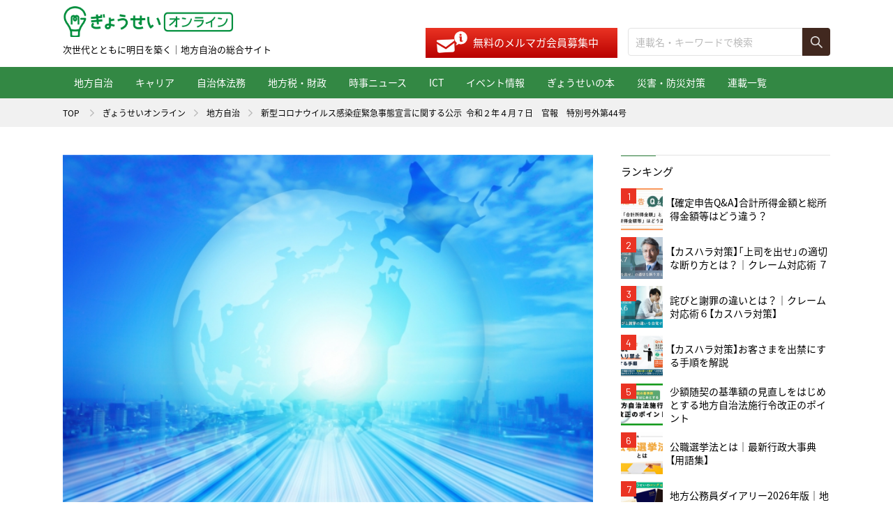

--- FILE ---
content_type: text/html; charset=UTF-8
request_url: https://shop.gyosei.jp/online/archives/cat01/0000016029
body_size: 38604
content:
<!DOCTYPE html>
<html lang="ja" prefix="og: http://ogp.me/ns#">
<head>
<meta charset="UTF-8">
<title>新型コロナウイルス感染症緊急事態宣言に関する公示  令和２年４月７日　官報　特別号外第44号 | ぎょうせいオンライン　 地方自治の総合サイト</title>
<meta name="description" content="">
<meta name="keywords" content="">
<meta property="fb:app_id" content="">
<meta property="og:title" content="新型コロナウイルス感染症緊急事態宣言に関する公示  令和２年４月７日　官報　特別号外第44号 | ぎょうせいオンライン　 地方自治の総合サイト">
<meta property="og:type" content="article">
<meta property="og:image" content="https://shop.gyosei.jp/online/wp/wp-content/uploads/2020/04/1586309399.jpg">
<meta property="og:description" content="">
<meta property="og:url" content="https://shop.gyosei.jp/online/online/archives/cat01/0000016029">
<meta property="og:site_name" content="ぎょうせいオンライン　 地方自治の総合サイト">
<meta property="og:locale" content="ja_JP">
<meta property="article:author" content="">
<meta name="twitter:title" content="新型コロナウイルス感染症緊急事態宣言に関する公示  令和２年４月７日　官報　特別号外第44号 | ぎょうせいオンライン　 地方自治の総合サイト">
<meta name="twitter:image" content="https://shop.gyosei.jp/online/wp/wp-content/uploads/2020/04/1586309399.jpg">
<meta name="twitter:description" content="">
<meta name="twitter:url" content="https://shop.gyosei.jp/online/online/archives/cat01/0000016029">
<meta name="twitter:card" content="summary_large_image">
<meta name="twitter:site" content="@gyosei_online">
<meta name="viewport" content="width=device-width, user-scalable=no, initial-scale=1.0, maximum-scale=1.0, minimum-scale=1.0">
<script src="https://shop.gyosei.jp/online/assets/js/utility/hook-all.js"></script>
<meta name="format-detection" content="telephone=no,address=no,email=no">
<link rel="icon" href="/online/favicon.ico">
<link rel="shortcut icon" type="image/vnd.microsoft.icon" href="/online/favicon.ico">
<link rel="icon" href="https://shop.gyosei.jp/online/assets/img/common/apple-touch-icon.png">
<link rel="shortcut icon" href="https://shop.gyosei.jp/online/assets/img/common/apple-touch-icon.png">
<link rel="apple-touch-icon" href="https://shop.gyosei.jp/online/assets/img/common/apple-touch-icon.png">
<link rel="stylesheet" href="https://shop.gyosei.jp/online/assets/css/style.css">
<link rel="stylesheet" href="https://shop.gyosei.jp/online/assets/css/post/style.css">
<!--[if lt IE 9]><script src="/assets/js/common/html5shiv.js"></script><![endif]-->

  <!-- Google Tag Manager -->
  <script>(function(w,d,s,l,i){w[l]=w[l]||[];w[l].push({'gtm.start':
 new Date().getTime(),event:'gtm.js'});var f=d.getElementsByTagName(s)[0],
 j=d.createElement(s),dl=l!='dataLayer'?'&l='+l:'';j.async=true;j.src=
 'https://www.googletagmanager.com/gtm.js?id='+i+dl;f.parentNode.insertBefore(j,f);
 })(window,document,'script','dataLayer','GTM-KQ9QZJL');</script>
 <!-- End Google Tag Manager --> 
<link rel='dns-prefetch' href='//s.w.org' />
		<script type="text/javascript">
			window._wpemojiSettings = {"baseUrl":"https:\/\/s.w.org\/images\/core\/emoji\/11\/72x72\/","ext":".png","svgUrl":"https:\/\/s.w.org\/images\/core\/emoji\/11\/svg\/","svgExt":".svg","source":{"concatemoji":"https:\/\/shop.gyosei.jp\/online\/wp\/wp-includes\/js\/wp-emoji-release.min.js?ver=4.9.8"}};
			!function(a,b,c){function d(a,b){var c=String.fromCharCode;l.clearRect(0,0,k.width,k.height),l.fillText(c.apply(this,a),0,0);var d=k.toDataURL();l.clearRect(0,0,k.width,k.height),l.fillText(c.apply(this,b),0,0);var e=k.toDataURL();return d===e}function e(a){var b;if(!l||!l.fillText)return!1;switch(l.textBaseline="top",l.font="600 32px Arial",a){case"flag":return!(b=d([55356,56826,55356,56819],[55356,56826,8203,55356,56819]))&&(b=d([55356,57332,56128,56423,56128,56418,56128,56421,56128,56430,56128,56423,56128,56447],[55356,57332,8203,56128,56423,8203,56128,56418,8203,56128,56421,8203,56128,56430,8203,56128,56423,8203,56128,56447]),!b);case"emoji":return b=d([55358,56760,9792,65039],[55358,56760,8203,9792,65039]),!b}return!1}function f(a){var c=b.createElement("script");c.src=a,c.defer=c.type="text/javascript",b.getElementsByTagName("head")[0].appendChild(c)}var g,h,i,j,k=b.createElement("canvas"),l=k.getContext&&k.getContext("2d");for(j=Array("flag","emoji"),c.supports={everything:!0,everythingExceptFlag:!0},i=0;i<j.length;i++)c.supports[j[i]]=e(j[i]),c.supports.everything=c.supports.everything&&c.supports[j[i]],"flag"!==j[i]&&(c.supports.everythingExceptFlag=c.supports.everythingExceptFlag&&c.supports[j[i]]);c.supports.everythingExceptFlag=c.supports.everythingExceptFlag&&!c.supports.flag,c.DOMReady=!1,c.readyCallback=function(){c.DOMReady=!0},c.supports.everything||(h=function(){c.readyCallback()},b.addEventListener?(b.addEventListener("DOMContentLoaded",h,!1),a.addEventListener("load",h,!1)):(a.attachEvent("onload",h),b.attachEvent("onreadystatechange",function(){"complete"===b.readyState&&c.readyCallback()})),g=c.source||{},g.concatemoji?f(g.concatemoji):g.wpemoji&&g.twemoji&&(f(g.twemoji),f(g.wpemoji)))}(window,document,window._wpemojiSettings);
		</script>
		<style type="text/css">
img.wp-smiley,
img.emoji {
	display: inline !important;
	border: none !important;
	box-shadow: none !important;
	height: 1em !important;
	width: 1em !important;
	margin: 0 .07em !important;
	vertical-align: -0.1em !important;
	background: none !important;
	padding: 0 !important;
}
</style>
<link rel='stylesheet' id='wp-pagenavi-css'  href='https://shop.gyosei.jp/online/wp/wp-content/plugins/wp-pagenavi/pagenavi-css.css?ver=2.70' type='text/css' media='all' />
<link rel='https://api.w.org/' href='https://shop.gyosei.jp/online/wp-json/' />
<link rel="EditURI" type="application/rsd+xml" title="RSD" href="https://shop.gyosei.jp/online/wp/xmlrpc.php?rsd" />
<link rel="wlwmanifest" type="application/wlwmanifest+xml" href="https://shop.gyosei.jp/online/wp/wp-includes/wlwmanifest.xml" /> 
<link rel='prev' title='自治体の防災マネジメント［5］熊本地震に学ぶ自治体間関連の課題' href='https://shop.gyosei.jp/online/archives/cat01/0000013316' />
<link rel='next' title='新型コロナウイルス感染症のまん延を防止するため新型インフルエンザ等対策特別措置法第四十五条第二項の規定による要請を行うことが特に必要な施設　ほか　官報 号外特第45号　令和2年4月7日' href='https://shop.gyosei.jp/online/archives/cat01/0000016044' />
<meta name="generator" content="WordPress 4.9.8" />
<link rel="canonical" href="https://shop.gyosei.jp/online/archives/cat01/0000016029" />
<link rel='shortlink' href='https://shop.gyosei.jp/online/?p=16029' />
<link rel="alternate" type="application/json+oembed" href="https://shop.gyosei.jp/online/wp-json/oembed/1.0/embed?url=https%3A%2F%2Fshop.gyosei.jp%2Fonline%2Farchives%2Fcat01%2F0000016029" />
<link rel="alternate" type="text/xml+oembed" href="https://shop.gyosei.jp/online/wp-json/oembed/1.0/embed?url=https%3A%2F%2Fshop.gyosei.jp%2Fonline%2Farchives%2Fcat01%2F0000016029&#038;format=xml" />
</head>
<body class="page-post">
<div id="fb-root"></div>
<script>(function(d, s, id) {
  var js, fjs = d.getElementsByTagName(s)[0];
  if (d.getElementById(id)) return;
  js = d.createElement(s); js.id = id;
  js.src = 'https://connect.facebook.net/ja_JP/sdk.js#xfbml=1&version=v3.2';
  fjs.parentNode.insertBefore(js, fjs);
}(document, 'script', 'facebook-jssdk'));</script>
<div id="Loader">
  <div class="inner inner--short">
    <div class="item item--01"></div>
    <div class="item item--02"></div>
    <div class="item item--03"></div>
  </div>
  <div class="inner inner--long">
    <div id="Bar"><span class="progress"></span></div>
    <div id="Txt"></div>
  </div>
<!-- #Loader // --></div>
<div class="l-page-wrapper">
<div id="page" class="l-page">
<div class="l-page__header">
<header class="g-header">
  <div class="g-header__inner">
    <div class="g-header__head">
      <h1 class="g-header__logo"><a href="https://shop.gyosei.jp/online/"><img src="https://shop.gyosei.jp/online/assets/img/common/logo.png" alt="ぎょうせい"></a><span>次世代とともに明日を築く｜地方自治の総合サイト</span></h1>
			<div class="m-mail-search">
				<div class="m-mail-search__mail">
					<!-- <p class="txt">＼メディアサイト・オープン記念／ メルマガ新規会員にはガバナンス2019年４月号お試し版を無料贈呈中！</p> -->
					<p class="btn"><a href="https://shop.gyosei.jp/mlentry?om_mail_header" target="_blanck">無料のメルマガ会員募集中</a></p>
				</div>
				<div class="m-mail-search__search">
					<form action="https://shop.gyosei.jp/online/" role="search" method="get">
						<div class="search">
							<p class="search__input"><input type="text" name="s" class="c-input" value="" placeholder="連載名・キーワードで検索"></p>
							<p class="search__submit"><input type="submit" class="c-submit" value=""></p>
						</div>
					</form>
				</div>
			</div>
      <div class="g-header__menubtn">
        <div class="lines">
          <span></span>
          <span></span>
          <span></span>
        <!-- .lines // --></div>
        <p class="menu"><span class="menu__open">MENU</span></p>
      </div>
    </div>
    <div class="g-header__cont">
      <nav class="g-header__nav">
        <ul class="gnav">
          <li class="gnav__item gnav__item--sp gnav__item--blank mi-sp"><a href="https://shop.gyosei.jp/" target="_blank"><span>ぎょうせいオンラインショップ</span></a></li>

			<li class="gnav__item gnav__item--cat01"><a href="/online/archives/category/cat01">地方自治</a></li>
			<li class="gnav__item gnav__item--cat02"><a href="/online/archives/category/cat02">キャリア</a></li>
			<li class="gnav__item gnav__item--cat03"><a href="/online/archives/category/cat03">自治体法務</a></li>
			<li class="gnav__item gnav__item--cat04"><a href="/online/archives/category/cat04">地方税・財政</a></li>
			<li class="gnav__item gnav__item--cat05"><a href="/online/archives/category/cat05">時事ニュース</a></li>
			<li class="gnav__item gnav__item--cat06"><a href="/online/archives/category/cat06">ICT</a></li>
			<li class="gnav__item gnav__item--cat07"><a href="/online/archives/category/cat07">イベント情報</a></li>
			<li class="gnav__item gnav__item--cat08"><a href="/online/archives/category/cat08">ぎょうせいの本</a></li>
			<li class="gnav__item gnav__item--cat09"><a href="/online/archives/category/cat10">災害・防災対策</a></li>
			<li class="gnav__item gnav__item--series"><a href="/online/archives/series">連載一覧</a></li>
        </ul>
      </nav>
    </div>
  </div>
</header>
<!-- .l-page__header // --></div>

<section class="l-page__main">
<div class="m-breadcrumb">
  <ol class="m-breadcrumb__list l-wrap">
    <li class="m-breadcrumb__item"><a href="https://shop.gyosei.jp/">TOP</a></li>
    <li class="m-breadcrumb__item"><a href="https://shop.gyosei.jp/online/">ぎょうせいオンライン</a></li><li class="m-breadcrumb__item"><a href="https://shop.gyosei.jp/online/archives/category/cat01">地方自治</a></li><li class="m-breadcrumb__item">新型コロナウイルス感染症緊急事態宣言に関する公示  令和２年４月７日　官報　特別号外第44号</li>  </ol>
</div>

<div class="l-page__contents">
  <div class="l-main g-main">
    <div class="l-single">
      <article class="m-single">
        <div class="series">
          <p class="series__mv"><img src="https://shop.gyosei.jp/online/wp/wp-content/uploads/2020/04/1586309399.jpg" alt=""></p>
                  </div>
                <header class="header">
          <h2 class="header__hdg">新型コロナウイルス感染症緊急事態宣言に関する公示  令和２年４月７日　官報　特別号外第44号</h2>
          <p class="header__category">地方自治</p>
          <p class="header__date">2020.04.08</p>
                    <ul class="header__tag">
                          <li class="item"><a href="https://shop.gyosei.jp/online/archives/tag/地方公務員">地方公務員</a></li>
                          <li class="item"><a href="https://shop.gyosei.jp/online/archives/tag/感染症">感染症</a></li>
                          <li class="item"><a href="https://shop.gyosei.jp/online/archives/tag/新型コロナウイルス">新型コロナウイルス</a></li>
                      </ul>
                  </header>

        <div class="toc">
          <p class="toc__hdg">目次</p><ol class="toc__list"><li class="toc__item"><a href="#outline_1" class="js-scroller">新型コロナウイルス感染症緊急事態宣言に関する公示</a></li><li class="toc__item"><a href="#outline_2" class="js-scroller">新型コロナウイルス感染症対策の基本的対処方針に関する公示の一部を変更する公示</a></li></ol>        <!-- .toc // --></div>
        <section>
          <p><strong>新型コロナウイルス感染症緊急事態宣言に関する公示  </strong><strong>令和２年４月７日　官報　特別号外第44</strong><strong>号</strong></p>
<p>昨日、新型コロナウイルス感染症対策本部から、<strong>新型コロナウイルス感染症緊急事態宣言に関する公示</strong>が官報に公示されました。以下に原文を掲示します。</p>
<h3 id="outline_1">新型コロナウイルス感染症緊急事態宣言に関する公示</h3>
<p>　新型インフルエンザ等対策特別措置法（平成二十四年法律第三十一号）第三十二条第一項の規定に基づき、次のとおり、新型コロナウイルス感染症（同法附則第一条の二第一項に規定する新型コロナウイルス感染症をいう。以下同じ。）に関する緊急事態が発生した旨を宣言し、次のとおり公示する。</p>
<p>令和二年四月七日　　　　　　新型コロナウイルス感染症対策本部長　安倍　晋三</p>
<p>&nbsp;</p>
<p>（一）緊急事態措置を実施すべき期間<br />
令和二年四月七日から五月六日までとする。ただし、緊急事態措置を実施する必要がなくなったと認められるときは、新型インフルエンザ等対策特別措置法第三十二条第五項の規定に基づき、速やかに緊急事態を解除することとする。</p>
<p>（二）緊急事態措置を実施すべき区域<br />
埼玉県、千葉県、東京都、神奈川県、大阪府、兵庫県及び福岡県の区域とする。</p>
<p>（三）緊急事態の概要<br />
新型コロナウイルス感染症については、</p>
<p>　・肺炎の発生頻度が季節性インフルエンザにかかった場合に比して相当程度高いと認められること、かつ、</p>
<p>　・感染経路が特定できない症例が多数に上り、かつ、急速な増加が確認されており、医療提供体制もひっ迫してきていることから、</p>
<p>　国民の生命及び健康に著しく重大な被害を与えるおそれがあり、かつ、全国的かつ急速なまん延により国民生活及び国民経済に甚大な影響を及ぼすおそれがある事態が発生したと認められる。</p>
<p>&nbsp;</p>
<h3 id="outline_2">新型コロナウイルス感染症対策の基本的対処方針に関する公示の一部を変更する公示</h3>
<p>また、同日の官報には、</p>
<p><strong>新型コロナウイルス感染症対策の基本的対処方針に関する公示の一部を変更する公示</strong></p>
<p>&nbsp;</p>
<p>が公示されました。</p>
<p><span style="color: #ff00ff;"><span style="color: #000000;">変更後の「新型コロナウイルス感染症対策の基本的対処方針」は</span><a style="color: #ff00ff;" href="https://www.kantei.go.jp/jp/singi/novel_coronavirus/th_siryou/kihon_h(4.7).pdf"><strong>以下のページ</strong></a><span style="color: #000000;">をご覧ください。</span></span></p>
<p><a href="https://www.kantei.go.jp/jp/singi/novel_coronavirus/th_siryou/kihon_h(4.7).pdf"><span style="color: #ff00ff;">https://www.kantei.go.jp/jp/singi/novel_coronavirus/th_siryou/kihon_h(4.7).pdf</span></a></p>        </section>
              </article>

            

<!-- 2022.10.12 アンケートフォームリンク追加 -->
<style>
.om_online_b {
  margin-top: 30px;
}
.om_online_b img {
    max-width: 100%;
}
@media only screen and (min-width: 769px) {
  .om_online_b {
      margin: 30px auto 0;
      width: 60%;
  }
}
</style>
<p class="om_online_b"><a href="https://krs.bz/gyosei/m/om_online" target="_blank"><img src="https://shop.gyosei.jp/user_data/image/ownedmedia_enq_01.png" alt="アンケート"/></a></p>




      <div class="l-single__block m-single-like">
        <div class="m-single-like__img" style="background-image: url(https://shop.gyosei.jp/online/wp/wp-content/uploads/2020/04/1586309399.jpg)"></div>
        <div class="m-single-like__body">
          <p class="m-single-like__hdg">この記事をシェアする</p>
          <ul class="m-single-like__sns">
            <li class="item item--twitter"><a href="http://twitter.com/intent/tweet?url=https%3A%2F%2Fshop.gyosei.jp%2Fonline%2Farchives%2Fcat01%2F0000016029&amp;text=新型コロナウイルス感染症緊急事態宣言に関する公示  令和２年４月７日　官報　特別号外第44号&amp;via=gyosei_online" target="_blank" onclick="window.open(this.href, 'tweetwindow', 'width=650, height=470, personalbar=0, toolbar=0, scrollbars=1, sizable=1'); return false;"><img src="https://shop.gyosei.jp/online/assets/img/common/icon_top_x.png" alt="X"></a></li>
            <li class="item item--fb"><a href="http://www.facebook.com/sharer.php?u=https%3A%2F%2Fshop.gyosei.jp%2Fonline%2Farchives%2Fcat01%2F0000016029&amp;t=新型コロナウイルス感染症緊急事態宣言に関する公示  令和２年４月７日　官報　特別号外第44号" target="_blank" onclick="window.open(this.href, 'facebookwindow', 'width=650, height=470, personalbar=0, toolbar=0, scrollbars=1, sizable=1'); return false;"><img src="https://shop.gyosei.jp/online/assets/img/common/icon_top_facebook.png" alt="Facebook"></a></li>
            <li class="item item--line"><a href="https://line.me/R/msg/text/?%E6%96%B0%E5%9E%8B%E3%82%B3%E3%83%AD%E3%83%8A%E3%82%A6%E3%82%A4%E3%83%AB%E3%82%B9%E6%84%9F%E6%9F%93%E7%97%87%E7%B7%8A%E6%80%A5%E4%BA%8B%E6%85%8B%E5%AE%A3%E8%A8%80%E3%81%AB%E9%96%A2%E3%81%99%E3%82%8B%E5%85%AC%E7%A4%BA%C2%A0+%E4%BB%A4%E5%92%8C%EF%BC%92%E5%B9%B4%EF%BC%94%E6%9C%88%EF%BC%97%E6%97%A5%E3%80%80%E5%AE%98%E5%A0%B1%E3%80%80%E7%89%B9%E5%88%A5%E5%8F%B7%E5%A4%96%E7%AC%AC44%E5%8F%B7+https%3A%2F%2Fshop.gyosei.jp%2Fonline%2Farchives%2Fcat01%2F0000016029" target="_blank"><img src="https://shop.gyosei.jp/online/assets/img/common/icon_top_line.png" alt="LINE"></a></li>
          </ul>
        </div>
      <!-- .m-single-like // --></div>
      
      <div class="l-single__block m-post-move">
        <p class="m-post-move__nav m-post-move__nav--prev"><a href="https://shop.gyosei.jp/online/archives/cat01/0000013316" rel="prev">自治体の防災マネジメント［5］熊本地震に学ぶ自治体間関連の課題</a></p>
        <p class="m-post-move__nav m-post-move__nav--next"><a href="https://shop.gyosei.jp/online/archives/cat01/0000016044" rel="next">新型コロナウイルス感染症のまん延を防止するため新型インフルエンザ等対策特別措置法第四十五条第二項の規定による要請を行うことが特に必要な施設　ほか　官報 号外特第45号　令和2年4月7日</a></p>
      <!-- .m-move // --></div>

          <!-- .l-single // --></div>

    
    <div class="m-mail">
	<p class="m-mail__hdg">すぐに役立つコンテンツ満載！</p>
	<p class="m-mail__txt">地方自治、行政、教育など、<br>分野ごとに厳選情報を配信。</p>
	<p class="m-mail__btn"><a href="https://shop.gyosei.jp/mlentry?om_mail_sp" target="_blanck">無料のメルマガ会員募集中</a></p>
</div>

    <section class="l-posts">
      <header class="l-posts__head">
        <h2 class="m-posts-hdg m-posts-hdg--basic">関連記事</h2>
      </header>
      <div class="l-posts__body">
        <div class="m-posts m-posts--two">
          <article class="item"><a href="https://shop.gyosei.jp/online/archives/cat02/0000015598">
	<div class="item__fig">
		<p class="fig"><img src="https://shop.gyosei.jp/online/wp/wp-content/uploads/2020/03/1584077133-472x268.jpg" alt=""></p>
	</div>
	<div class="item__body">
		<h3 class="item__hdg">【労務】感染症リスクと労務対応　第９回　ウイルスの感染防止等の対応による残業の考え方</h3>
		<p class="item__category">キャリア</p>
		<p class="item__date">2020.03.19</p>
	</div>
</a></article>
<article class="item"><a href="https://shop.gyosei.jp/online/archives/cat01/0000015771">
	<div class="item__fig">
		<p class="fig"><img src="https://shop.gyosei.jp/online/wp/wp-content/uploads/2020/03/1583475341-472x268.jpg" alt=""></p>
	</div>
	<div class="item__body">
		<h3 class="item__hdg">【PR】新採用公務員対象「eラーニング」教材（ぎょうせい）を期間限定・特別価格で</h3>
		<p class="item__category">地方自治</p>
		<p class="item__date">2020.03.27</p>
	</div>
</a></article>
<article class="item"><a href="https://shop.gyosei.jp/online/archives/cat02/0000015503">
	<div class="item__fig">
		<p class="fig"><img src="https://shop.gyosei.jp/online/wp/wp-content/uploads/2020/03/1584077141-472x268.jpg" alt=""></p>
	</div>
	<div class="item__body">
		<h3 class="item__hdg">【労務】感染症リスクと労務対応　第４回　時差出勤、テレワーク等を活用する際の手続や実施上の留意点</h3>
		<p class="item__category">キャリア</p>
		<p class="item__date">2020.03.18</p>
	</div>
</a></article>
<article class="item"><a href="https://shop.gyosei.jp/online/archives/cat01/0000013911">
	<div class="item__fig">
		<p class="fig"><img src="https://shop.gyosei.jp/online/wp/wp-content/uploads/2020/03/1583297671-472x268.png" alt=""></p>
	</div>
	<div class="item__body">
		<h3 class="item__hdg">【記事一覧】新型肺炎・新型コロナウイルス関連情報まとめ</h3>
		<p class="item__category">地方自治</p>
		<p class="item__date">2020.05.14</p>
	</div>
</a></article>
        </div><!-- .m-posts // -->
      </div><!-- .l-posts__body // -->
    </section>

    
    <div class="m-mail">
	<p class="m-mail__hdg">すぐに役立つコンテンツ満載！</p>
	<p class="m-mail__txt">地方自治、行政、教育など、<br>分野ごとに厳選情報を配信。</p>
	<p class="m-mail__btn"><a href="https://shop.gyosei.jp/mlentry?om_mail_sp" target="_blanck">無料のメルマガ会員募集中</a></p>
</div>

  </div><!-- .l-main // -->

  <div class="l-side g-side">

	<!-- ■バナー追加01 ここから -->
	<script src="https://shop.gyosei.jp/contents/cs/info/top_bnr/bn_owned.js"></script> 
	<div id="online_banner_js_01"></div>
	<!-- /■バナー追加01 ここまで -->

	<div class="g-side__ranking">
		<p class="g-side__hdg">ランキング</p>
<ol class="ranking">
		<li class="ranking__item"><a href="https://shop.gyosei.jp/online/archives/cat01/0000098880">
		<span class="num">1</span>
		<p class="img"><img src="https://shop.gyosei.jp/online/wp/wp-content/uploads/2025/02/1738893012-150x150.jpg" alt=""></p>
		<p class="txt">【確定申告Q&A】合計所得金額と総所得金額等はどう違う？</p>
	</a></li>
		<li class="ranking__item"><a href="https://shop.gyosei.jp/online/archives/cat02/0000000481">
		<span class="num">2</span>
		<p class="img"><img src="https://shop.gyosei.jp/online/wp/wp-content/uploads/2025/04/1744252472-150x150.png" alt=""></p>
		<p class="txt">【カスハラ対策】「上司を出せ」の適切な断り方とは？｜クレーム対応術 ７</p>
	</a></li>
		<li class="ranking__item"><a href="https://shop.gyosei.jp/online/archives/cat02/0000000395">
		<span class="num">3</span>
		<p class="img"><img src="https://shop.gyosei.jp/online/wp/wp-content/uploads/2025/04/1744252435-150x150.png" alt=""></p>
		<p class="txt">詫びと謝罪の違いとは？｜クレーム対応術６【カスハラ対策】</p>
	</a></li>
		<li class="ranking__item"><a href="https://shop.gyosei.jp/online/archives/cat08/0000109390">
		<span class="num">4</span>
		<p class="img"><img src="https://shop.gyosei.jp/online/wp/wp-content/uploads/2025/05/1748564893-150x150.png" alt=""></p>
		<p class="txt">【カスハラ対策】お客さまを出禁にする手順を解説</p>
	</a></li>
		<li class="ranking__item"><a href="https://shop.gyosei.jp/online/archives/cat03/0000104757">
		<span class="num">5</span>
		<p class="img"><img src="https://shop.gyosei.jp/online/wp/wp-content/uploads/2025/04/1748593297-150x150.jpg" alt=""></p>
		<p class="txt">少額随契の基準額の見直しをはじめとする地方自治法施行令改正のポイント</p>
	</a></li>
		<li class="ranking__item"><a href="https://shop.gyosei.jp/online/archives/cat01/0000055621">
		<span class="num">6</span>
		<p class="img"><img src="https://shop.gyosei.jp/online/wp/wp-content/uploads/2024/10/1729566486-150x150.png" alt=""></p>
		<p class="txt">公職選挙法とは｜最新行政大事典【用語集】</p>
	</a></li>
		<li class="ranking__item"><a href="https://shop.gyosei.jp/online/archives/cat01/0000115238">
		<span class="num">7</span>
		<p class="img"><img src="https://shop.gyosei.jp/online/wp/wp-content/uploads/2025/08/1761188007-150x150.png" alt=""></p>
		<p class="txt">地方公務員ダイアリー2026年版｜地方公務員のためのスケジュール帳</p>
	</a></li>
		<li class="ranking__item"><a href="https://shop.gyosei.jp/online/archives/cat01/0000004462">
		<span class="num">8</span>
		<p class="img"><img src="https://shop.gyosei.jp/online/wp/wp-content/uploads/2025/06/1750407991-150x150.png" alt=""></p>
		<p class="txt">金融機関調査（その２）｜徴収の智慧　第30話　【銀行等が反対債権を有している場合の預金差押えの実務対応】</p>
	</a></li>
		<li class="ranking__item"><a href="https://shop.gyosei.jp/online/archives/cat01/0000055586">
		<span class="num">9</span>
		<p class="img"><img src="https://shop.gyosei.jp/online/wp/wp-content/uploads/2022/09/1722477237-150x150.jpg" alt=""></p>
		<p class="txt">特別交付税とは｜最新行政大事典【用語集】</p>
	</a></li>
		<li class="ranking__item"><a href="https://shop.gyosei.jp/online/archives/cat01/0000118521">
		<span class="num">10</span>
		<p class="img"><img src="https://shop.gyosei.jp/online/wp/wp-content/uploads/2025/10/1759393699-150x150.png" alt=""></p>
		<p class="txt">ふるさと納税の仕組みをイチから解説！【メリット・注意点総まとめ】｜地方公務員のお金のリテラシー</p>
	</a></li>
	</ol>
	<!-- .g-side__ranking // --></div>

	<div class="g-side__magazine-bnr">
		<p class="magazine-bnr"><a href="https://shop.gyosei.jp/products/detail/12464?om_bnr01" target="_blank"><img src="/online/assets/img/common/bnr_diary01.png" alt=""></a></p>
	<!-- .g-side__magazine-bnr // --></div>

	<!-- ■バナー追加02 ここから --><div id="online_banner_js_02"></div><!-- /■バナー追加02 ここまで -->

	<div class="g-side__magazine">
		<p class="g-side__hdg">雑誌から絞り込む</p>
		<ul class="magazine-list">
							<li class="magazine-list__item"><a href="https://shop.gyosei.jp/online/archives/category/magazine/magazine01">月刊 ガバナンス</a></li>
							<li class="magazine-list__item"><a href="https://shop.gyosei.jp/online/archives/category/magazine/magazine04">月刊 J-LIS</a></li>
							<li class="magazine-list__item"><a href="https://shop.gyosei.jp/online/archives/category/magazine/magazine02">月刊 税</a></li>
							<li class="magazine-list__item"><a href="https://shop.gyosei.jp/online/archives/category/magazine/magazine03">月刊 地方財務</a></li>
							<li class="magazine-list__item"><a href="https://shop.gyosei.jp/online/archives/category/magazine/magazine05">最新行政大事典</a></li>
					</ul>
	<!-- .g-side__magazine // --></div>

	<div class="g-side__tags">
		<p class="g-side__hdg">注目のキーワード</p>
		<ul class="list">
							<li class="list__item"><a href="https://shop.gyosei.jp/online/archives/tag/地方公務員">地方公務員</a></li>
							<li class="list__item"><a href="https://shop.gyosei.jp/online/archives/tag/ガバナンス">ガバナンス</a></li>
							<li class="list__item"><a href="https://shop.gyosei.jp/online/archives/tag/まちづくり">まちづくり</a></li>
							<li class="list__item"><a href="https://shop.gyosei.jp/online/archives/tag/自治体">自治体</a></li>
							<li class="list__item"><a href="https://shop.gyosei.jp/online/archives/tag/デジタル化">デジタル化</a></li>
							<li class="list__item"><a href="https://shop.gyosei.jp/online/archives/tag/危機管理">危機管理</a></li>
							<li class="list__item"><a href="https://shop.gyosei.jp/online/archives/tag/自治体DX">自治体DX</a></li>
							<li class="list__item"><a href="https://shop.gyosei.jp/online/archives/tag/防災">防災</a></li>
							<li class="list__item"><a href="https://shop.gyosei.jp/online/archives/tag/新型コロナウイルス">新型コロナウイルス</a></li>
							<li class="list__item"><a href="https://shop.gyosei.jp/online/archives/tag/イベント">イベント</a></li>
							<li class="list__item"><a href="https://shop.gyosei.jp/online/archives/tag/議会事務局">議会事務局</a></li>
							<li class="list__item"><a href="https://shop.gyosei.jp/online/archives/tag/地方議会">地方議会</a></li>
							<li class="list__item"><a href="https://shop.gyosei.jp/online/archives/tag/大地震">大地震</a></li>
							<li class="list__item"><a href="https://shop.gyosei.jp/online/archives/tag/感染症">感染症</a></li>
							<li class="list__item"><a href="https://shop.gyosei.jp/online/archives/tag/働き方改革">働き方改革</a></li>
							<li class="list__item"><a href="https://shop.gyosei.jp/online/archives/tag/防災マネジメント">防災マネジメント</a></li>
							<li class="list__item"><a href="https://shop.gyosei.jp/online/archives/tag/用語集">用語集</a></li>
							<li class="list__item"><a href="https://shop.gyosei.jp/online/archives/tag/J-LIS">J-LIS</a></li>
							<li class="list__item"><a href="https://shop.gyosei.jp/online/archives/tag/東西南北デジデジ日記">東西南北デジデジ日記</a></li>
							<li class="list__item"><a href="https://shop.gyosei.jp/online/archives/tag/徴収">徴収</a></li>
							<li class="list__item"><a href="https://shop.gyosei.jp/online/archives/tag/DATABANK">DATABANK</a></li>
							<li class="list__item"><a href="https://shop.gyosei.jp/online/archives/tag/法律">法律</a></li>
							<li class="list__item"><a href="https://shop.gyosei.jp/online/archives/tag/政令">政令</a></li>
							<li class="list__item"><a href="https://shop.gyosei.jp/online/archives/tag/SDGs">SDGs</a></li>
							<li class="list__item"><a href="https://shop.gyosei.jp/online/archives/tag/滞納">滞納</a></li>
							<li class="list__item"><a href="https://shop.gyosei.jp/online/archives/tag/クレーム">クレーム</a></li>
							<li class="list__item"><a href="https://shop.gyosei.jp/online/archives/tag/DX">DX</a></li>
							<li class="list__item"><a href="https://shop.gyosei.jp/online/archives/tag/加除式">加除式</a></li>
							<li class="list__item"><a href="https://shop.gyosei.jp/online/archives/tag/ついろく通信">ついろく通信</a></li>
							<li class="list__item"><a href="https://shop.gyosei.jp/online/archives/tag/災害">災害</a></li>
							<li class="list__item"><a href="https://shop.gyosei.jp/online/archives/tag/マイナンバーカード">マイナンバーカード</a></li>
							<li class="list__item"><a href="https://shop.gyosei.jp/online/archives/tag/ご当地愛キャラ">ご当地愛キャラ</a></li>
							<li class="list__item"><a href="https://shop.gyosei.jp/online/archives/tag/税務">税務</a></li>
							<li class="list__item"><a href="https://shop.gyosei.jp/online/archives/tag/地方財政">地方財政</a></li>
							<li class="list__item"><a href="https://shop.gyosei.jp/online/archives/tag/地方税">地方税</a></li>
							<li class="list__item"><a href="https://shop.gyosei.jp/online/archives/tag/福祉">福祉</a></li>
							<li class="list__item"><a href="https://shop.gyosei.jp/online/archives/tag/AI">AI</a></li>
							<li class="list__item"><a href="https://shop.gyosei.jp/online/archives/tag/ICT">ICT</a></li>
							<li class="list__item"><a href="https://shop.gyosei.jp/online/archives/tag/緊急事態宣言">緊急事態宣言</a></li>
							<li class="list__item"><a href="https://shop.gyosei.jp/online/archives/tag/環境">環境</a></li>
							<li class="list__item"><a href="https://shop.gyosei.jp/online/archives/tag/ChatGPT">ChatGPT</a></li>
							<li class="list__item"><a href="https://shop.gyosei.jp/online/archives/tag/地方財務">地方財務</a></li>
					</ul>
	<!-- .g-side__tags // --></div>



	<div class="g-side__sns">
		<ul class="sns">
			<li class="sns__item sns__item--twitter"><a href="https://twitter.com/gyosei_online" target="_blank">
				<img src="https://shop.gyosei.jp/online/assets/img/common/icon_top_x.png" alt="X">
				<span>X</span>
			</a></li>
			<li class="sns__item sns__item--fb"><a href="https://www.facebook.com/Gyosei-Corp-345093239553481/?modal=admin_todo_tour" target="_blank">
				<img src="https://shop.gyosei.jp/online/assets/img/common/icon_top_facebook.png" alt="facebook">
				<span>Facebook</span>
			</a></li>
			<li class="sns__item sns__item--instagram"><a href="https://www.instagram.com/gyosei_official" target="_blank">
				<img src="https://shop.gyosei.jp/online/assets/img/common/icon_top_instagram.png" alt="Instagram">
				<span>Instagram</span>
			</a></li>
		</ul>
	<!-- .g-side__sns // --></div>


	<div class="g-side__bnr">
		<p class="bnr"><a href="https://shop.gyosei.jp/products/list?om_bnr02&keyword=diary2026" target="_blank"><img src="https://shop.gyosei.jp/online/assets/img/common/bnr_diary02.png" alt=""></a></p>
	<!-- .g-side__bnr // --></div>

	<!-- ■バナー追加03 ここから --><div id="online_banner_js_03"></div><!-- /■バナー追加03 ここまで -->


</div><!-- .g-side // --></div><!-- .l-page__contents // -->

<div class="m-page-bnr">
  <p class="bnr"><a href="https://shop.gyosei.jp/magazine?om_bnr03" target="_blank"><img src="https://shop.gyosei.jp/online/assets/img/common/bnr_pr01.jpg" width="1100" height="256" alt="" class="mi-pc"><img src="https://shop.gyosei.jp/online/assets/img/common/bnr_pr01_sp.jpg" alt="" class="mi-sp"></a></p>
</div>


<!-- .l-page__main // --></section>

<div class="l-page__footer">
  <div class="m-footer-header">
  	<div class="l-wrap">
  		<h1 class="m-footer-header__logo"><a href="https://shop.gyosei.jp/"><img src="https://shop.gyosei.jp/online/assets/img/common/footer_logo.png" alt="ぎょうせい"></a></h1>
  		<div class="m-mail-search">
  			<div class="m-mail-search__mail">
  				<!-- <p class="txt">＼メディアサイト・オープン記念／ メルマガ新規会員にはガバナンス2019年４月号お試し版を無料贈呈中！</p> -->
  				<p class="btn"><a href="https://shop.gyosei.jp/mlentry?om_mail_footer" target="_blanck">無料のメルマガ会員募集中</a></p>
  			</div>
  			<div class="m-mail-search__search">
  				<form action="https://shop.gyosei.jp/online/" role="search" method="get">
  					<div class="search">
  						<p class="search__input"><input type="text" name="s" class="c-input" value="" placeholder="連載名・キーワードで検索"></p>
  						<p class="search__submit"><input type="submit" class="c-submit" value=""></p>
  					</div>
  				</form>
  			</div>
  		</div>
  	</div>
  </div>
<div class="m-breadcrumb">
  <ol class="m-breadcrumb__list l-wrap">
    <li class="m-breadcrumb__item"><a href="https://shop.gyosei.jp/">TOP</a></li>
    <li class="m-breadcrumb__item"><a href="https://shop.gyosei.jp/online/">ぎょうせいオンライン</a></li><li class="m-breadcrumb__item"><a href="https://shop.gyosei.jp/online/archives/category/cat01">地方自治</a></li><li class="m-breadcrumb__item">新型コロナウイルス感染症緊急事態宣言に関する公示  令和２年４月７日　官報　特別号外第44号</li>  </ol>
</div>
<footer class="g-footer">
  <nav class="g-footer__nav">
		<ul class="nav">
			<li class="nav__item"><a href="https://gyosei.jp/company/">会社概要</a></li>
			<li class="nav__item"><a href="https://gyosei.jp/about/rules/">利用規約・免責事項</a></li>
			<li class="nav__item"><a href="https://gyosei.jp/company/privacypolicy/">個人情報保護基本方針</a></li>
			<li class="nav__item"><a href="https://gyosei.jp/about/privacy/">個人情報の取り扱いについて</a></li>
			<li class="nav__item full"><a href="https://shop.gyosei.jp/online/article_liv/law.html">外部送信規律について</a></li>
		</ul>
	</nav>
  <p class="g-footer__logo mi-sp"><a href="https://gyosei.jp/"><img src="https://shop.gyosei.jp/online/assets/img/common/footer_logo_sp.png" alt="ぎょうせい"></a></p>
  <p class="g-footer__copy"><small>Copyright &copy; GYOSEI CORPORATION. All Rights Reserved.</small></p>
</footer>
<!-- .l-page__footer // --></div>
<!-- .l-page // --></div>

<!-- .l-page-wrapper // --></div>
<script src="https://shop.gyosei.jp/online/assets/js/vendor.js"></script>
<script src="https://shop.gyosei.jp/online/assets/js/common/loader.js"></script>
<script src="https://shop.gyosei.jp/online/assets/js/common/jquery.autopager-1.0.0.js"></script>
<script src="https://shop.gyosei.jp/online/assets/js/common/common.js"></script>
<script type='text/javascript' src='https://shop.gyosei.jp/online/wp/wp-includes/js/wp-embed.min.js?ver=4.9.8'></script>
</body>
</html>


--- FILE ---
content_type: text/css
request_url: https://shop.gyosei.jp/online/assets/css/style.css
body_size: 153260
content:
@charset 'UTF-8';
/*==========================================================================

   mixin

===========================================================================*/
/* webfont */
@import url('//fonts.googleapis.com/earlyaccess/notosansjapanese.css');
@import url('https://fonts.googleapis.com/css?family=Barlow:400,500');
/* local */
/*==========================================================================

   mixin

===========================================================================*/
/*! ==================================================
*  Web Fonts Title: Yaku Han JP
*  Version: 1.3.1
*  GitHub URL: https://github.com/qrac/yakuhanjp
*  Author: Qrac
*  Author URL: https://twitter.com/Qrac_jp
*  "Noto Sans CJK JP" licensed under the SIL Open Font License
*  https://www.google.com/get/noto/#/
=================================================== */
@font-face {
	font-family: 'YakuHanJP';
	font-weight: 100;
	font-style: normal;

	src: url(../font/YakuHanJPs/YakuHanJPs-Thin.woff2) format('woff2'), url(../font/YakuHanJPs/YakuHanJPs-Thin.woff) format('woff'), url(../font/YakuHanJPs/YakuHanJPs-Thin.eot);
}

@font-face {
	font-family: 'YakuHanJP';
	font-weight: 200;
	font-style: normal;

	src: url(../font/YakuHanJPs/YakuHanJPs-Light.woff2) format('woff2'), url(../font/YakuHanJPs/YakuHanJPs-Light.woff) format('woff'), url(../font/YakuHanJPs/YakuHanJPs-Light.eot);
}

@font-face {
	font-family: 'YakuHanJP';
	font-weight: 300;
	font-style: normal;

	src: url(../font/YakuHanJPs/YakuHanJPs-DemiLight.woff2) format('woff2'), url(../font/YakuHanJPs/YakuHanJPs-DemiLight.woff) format('woff'), url(../font/YakuHanJPs/YakuHanJPs-DemiLight.eot);
}

@font-face {
	font-family: 'YakuHanJP';
	font-weight: 400;
	font-style: normal;

	src: url(../font/YakuHanJPs/YakuHanJPs-Regular.woff2) format('woff2'), url(../font/YakuHanJPs/YakuHanJPs-Regular.woff) format('woff'), url(../font/YakuHanJPs/YakuHanJPs-Regular.eot);
}

@font-face {
	font-family: 'YakuHanJP';
	font-weight: 500;
	font-style: normal;

	src: url(../font/YakuHanJPs/YakuHanJPs-Medium.woff2) format('woff2'), url(../font/YakuHanJPs/YakuHanJPs-Medium.woff) format('woff'), url(../font/YakuHanJPs/YakuHanJPs-Medium.eot);
}

@font-face {
	font-family: 'YakuHanJP';
	font-weight: 700;
	font-style: normal;

	src: url(../font/YakuHanJPs/YakuHanJPs-Bold.woff2) format('woff2'), url(../font/YakuHanJPs/YakuHanJPs-Bold.woff) format('woff'), url(../font/YakuHanJPs/YakuHanJPs-Bold.eot);
}

@font-face {
	font-family: 'YakuHanJP';
	font-weight: 900;
	font-style: normal;

	src: url(../font/YakuHanJPs/YakuHanJPs-Black.woff2) format('woff2'), url(../font/YakuHanJPs/YakuHanJPs-Black.woff) format('woff'), url(../font/YakuHanJPs/YakuHanJPs-Black.eot);
}

/*!
 *  Font Awesome 4.7.0 by @davegandy - http://fontawesome.io - @fontawesome
 *  License - http://fontawesome.io/license (Font: SIL OFL 1.1, CSS: MIT License)
 */
/* FONT PATH
 * -------------------------- */
@font-face {
	font-family: 'FontAwesome';
	font-weight: normal;
	font-style: normal;

	src: url('../font/fontawesome/fontawesome-webfont.eot?v=4.7.0');
	src: url('../font/fontawesome/fontawesome-webfont.eot?#iefix&v=4.7.0') format('embedded-opentype'), url('../font/fontawesome/fontawesome-webfont.woff2?v=4.7.0') format('woff2'), url('../font/fontawesome/fontawesome-webfont.woff?v=4.7.0') format('woff'), url('../font/fontawesome/fontawesome-webfont.ttf?v=4.7.0') format('truetype'), url('../font/fontawesome/fontawesome-webfont.svg?v=4.7.0#fontawesomeregular') format('svg');
}

.fa {
	display: inline-block;
	font: normal normal normal 14px/1 FontAwesome;
	font-size: inherit;

	text-rendering: auto;
	-webkit-font-smoothing: antialiased;
	-moz-osx-font-smoothing: grayscale;
}

/* makes the font 33% larger relative to the icon container */
.fa-lg {
	vertical-align: -15%;
	font-size: 1.33333em;
	line-height: .75em;
}

.fa-2x {
	font-size: 2em;
}

.fa-3x {
	font-size: 3em;
}

.fa-4x {
	font-size: 4em;
}

.fa-5x {
	font-size: 5em;
}

.fa-fw {
	width: 1.28571em;
	text-align: center;
}

.fa-ul {
	margin-left: 2.14286em;
	padding-left: 0;
	list-style-type: none;
}

.fa-ul > li {
	position: relative;
}

.fa-li {
	position: absolute;
	top: .14286em;
	left: -2.14286em;
	width: 2.14286em;
	text-align: center;
}

.fa-li.fa-lg {
	left: -1.85714em;
}

.fa-border {
	padding: .2em .25em .15em;
	border: solid .08em #eee;
	border-radius: .1em;
}

.fa-pull-left {
	float: left;
}

.fa-pull-right {
	float: right;
}

.fa.fa-pull-left {
	margin-right: .3em;
}

.fa.fa-pull-right {
	margin-left: .3em;
}

/* Deprecated as of 4.4.0 */
.pull-right {
	float: right;
}

.pull-left {
	float: left;
}

.fa.pull-left {
	margin-right: .3em;
}

.fa.pull-right {
	margin-left: .3em;
}

.fa-spin {
	-webkit-animation: fa-spin 2s infinite linear;
	        animation: fa-spin 2s infinite linear;
}

.fa-pulse {
	-webkit-animation: fa-spin 1s infinite steps(8);
	        animation: fa-spin 1s infinite steps(8);
}

@-webkit-keyframes fa-spin {
	0% {
		-webkit-transform: rotate(0deg);
		        transform: rotate(0deg);
	}
	100% {
		-webkit-transform: rotate(359deg);
		        transform: rotate(359deg);
	}
}

@keyframes fa-spin {
	0% {
		-webkit-transform: rotate(0deg);
		        transform: rotate(0deg);
	}
	100% {
		-webkit-transform: rotate(359deg);
		        transform: rotate(359deg);
	}
}

.fa-rotate-90 {
	-webkit-transform: rotate(90deg);
	    -ms-transform: rotate(90deg);
	        transform: rotate(90deg);

	-ms-filter: 'progid:DXImageTransform.Microsoft.BasicImage(rotation=1)';
}

.fa-rotate-180 {
	-webkit-transform: rotate(180deg);
	    -ms-transform: rotate(180deg);
	        transform: rotate(180deg);

	-ms-filter: 'progid:DXImageTransform.Microsoft.BasicImage(rotation=2)';
}

.fa-rotate-270 {
	-webkit-transform: rotate(270deg);
	    -ms-transform: rotate(270deg);
	        transform: rotate(270deg);

	-ms-filter: 'progid:DXImageTransform.Microsoft.BasicImage(rotation=3)';
}

.fa-flip-horizontal {
	-webkit-transform: scale(-1, 1);
	    -ms-transform: scale(-1, 1);
	        transform: scale(-1, 1);

	-ms-filter: 'progid:DXImageTransform.Microsoft.BasicImage(rotation=0, mirror=1)';
}

.fa-flip-vertical {
	-webkit-transform: scale(1, -1);
	    -ms-transform: scale(1, -1);
	        transform: scale(1, -1);

	-ms-filter: 'progid:DXImageTransform.Microsoft.BasicImage(rotation=2, mirror=1)';
}

:root .fa-rotate-90,
:root .fa-rotate-180,
:root .fa-rotate-270,
:root .fa-flip-horizontal,
:root .fa-flip-vertical {
	-webkit-filter: none;
	        filter: none;
}

.fa-stack {
	display: inline-block;
	position: relative;
	width: 2em;
	height: 2em;
	vertical-align: middle;
	line-height: 2em;
}

.fa-stack-1x,
.fa-stack-2x {
	position: absolute;
	left: 0;
	width: 100%;
	text-align: center;
}

.fa-stack-1x {
	line-height: inherit;
}

.fa-stack-2x {
	font-size: 2em;
}

.fa-inverse {
	color: #fff;
}

/* Font Awesome uses the Unicode Private Use Area (PUA) to ensure screen
   readers do not read off random characters that represent icons */
.fa-glass:before {
	content: '';
}

.fa-music:before {
	content: '';
}

.fa-search:before {
	content: '';
}

.fa-envelope-o:before {
	content: '';
}

.fa-heart:before {
	content: '';
}

.fa-star:before {
	content: '';
}

.fa-star-o:before {
	content: '';
}

.fa-user:before {
	content: '';
}

.fa-film:before {
	content: '';
}

.fa-th-large:before {
	content: '';
}

.fa-th:before {
	content: '';
}

.fa-th-list:before {
	content: '';
}

.fa-check:before {
	content: '';
}

.fa-remove:before,
.fa-close:before,
.fa-times:before {
	content: '';
}

.fa-search-plus:before {
	content: '';
}

.fa-search-minus:before {
	content: '';
}

.fa-power-off:before {
	content: '';
}

.fa-signal:before {
	content: '';
}

.fa-gear:before,
.fa-cog:before {
	content: '';
}

.fa-trash-o:before {
	content: '';
}

.fa-home:before {
	content: '';
}

.fa-file-o:before {
	content: '';
}

.fa-clock-o:before {
	content: '';
}

.fa-road:before {
	content: '';
}

.fa-download:before {
	content: '';
}

.fa-arrow-circle-o-down:before {
	content: '';
}

.fa-arrow-circle-o-up:before {
	content: '';
}

.fa-inbox:before {
	content: '';
}

.fa-play-circle-o:before {
	content: '';
}

.fa-rotate-right:before,
.fa-repeat:before {
	content: '';
}

.fa-refresh:before {
	content: '';
}

.fa-list-alt:before {
	content: '';
}

.fa-lock:before {
	content: '';
}

.fa-flag:before {
	content: '';
}

.fa-headphones:before {
	content: '';
}

.fa-volume-off:before {
	content: '';
}

.fa-volume-down:before {
	content: '';
}

.fa-volume-up:before {
	content: '';
}

.fa-qrcode:before {
	content: '';
}

.fa-barcode:before {
	content: '';
}

.fa-tag:before {
	content: '';
}

.fa-tags:before {
	content: '';
}

.fa-book:before {
	content: '';
}

.fa-bookmark:before {
	content: '';
}

.fa-print:before {
	content: '';
}

.fa-camera:before {
	content: '';
}

.fa-font:before {
	content: '';
}

.fa-bold:before {
	content: '';
}

.fa-italic:before {
	content: '';
}

.fa-text-height:before {
	content: '';
}

.fa-text-width:before {
	content: '';
}

.fa-align-left:before {
	content: '';
}

.fa-align-center:before {
	content: '';
}

.fa-align-right:before {
	content: '';
}

.fa-align-justify:before {
	content: '';
}

.fa-list:before {
	content: '';
}

.fa-dedent:before,
.fa-outdent:before {
	content: '';
}

.fa-indent:before {
	content: '';
}

.fa-video-camera:before {
	content: '';
}

.fa-photo:before,
.fa-image:before,
.fa-picture-o:before {
	content: '';
}

.fa-pencil:before {
	content: '';
}

.fa-map-marker:before {
	content: '';
}

.fa-adjust:before {
	content: '';
}

.fa-tint:before {
	content: '';
}

.fa-edit:before,
.fa-pencil-square-o:before {
	content: '';
}

.fa-share-square-o:before {
	content: '';
}

.fa-check-square-o:before {
	content: '';
}

.fa-arrows:before {
	content: '';
}

.fa-step-backward:before {
	content: '';
}

.fa-fast-backward:before {
	content: '';
}

.fa-backward:before {
	content: '';
}

.fa-play:before {
	content: '';
}

.fa-pause:before {
	content: '';
}

.fa-stop:before {
	content: '';
}

.fa-forward:before {
	content: '';
}

.fa-fast-forward:before {
	content: '';
}

.fa-step-forward:before {
	content: '';
}

.fa-eject:before {
	content: '';
}

.fa-chevron-left:before {
	content: '';
}

.fa-chevron-right:before {
	content: '';
}

.fa-plus-circle:before {
	content: '';
}

.fa-minus-circle:before {
	content: '';
}

.fa-times-circle:before {
	content: '';
}

.fa-check-circle:before {
	content: '';
}

.fa-question-circle:before {
	content: '';
}

.fa-info-circle:before {
	content: '';
}

.fa-crosshairs:before {
	content: '';
}

.fa-times-circle-o:before {
	content: '';
}

.fa-check-circle-o:before {
	content: '';
}

.fa-ban:before {
	content: '';
}

.fa-arrow-left:before {
	content: '';
}

.fa-arrow-right:before {
	content: '';
}

.fa-arrow-up:before {
	content: '';
}

.fa-arrow-down:before {
	content: '';
}

.fa-mail-forward:before,
.fa-share:before {
	content: '';
}

.fa-expand:before {
	content: '';
}

.fa-compress:before {
	content: '';
}

.fa-plus:before {
	content: '';
}

.fa-minus:before {
	content: '';
}

.fa-asterisk:before {
	content: '';
}

.fa-exclamation-circle:before {
	content: '';
}

.fa-gift:before {
	content: '';
}

.fa-leaf:before {
	content: '';
}

.fa-fire:before {
	content: '';
}

.fa-eye:before {
	content: '';
}

.fa-eye-slash:before {
	content: '';
}

.fa-warning:before,
.fa-exclamation-triangle:before {
	content: '';
}

.fa-plane:before {
	content: '';
}

.fa-calendar:before {
	content: '';
}

.fa-random:before {
	content: '';
}

.fa-comment:before {
	content: '';
}

.fa-magnet:before {
	content: '';
}

.fa-chevron-up:before {
	content: '';
}

.fa-chevron-down:before {
	content: '';
}

.fa-retweet:before {
	content: '';
}

.fa-shopping-cart:before {
	content: '';
}

.fa-folder:before {
	content: '';
}

.fa-folder-open:before {
	content: '';
}

.fa-arrows-v:before {
	content: '';
}

.fa-arrows-h:before {
	content: '';
}

.fa-bar-chart-o:before,
.fa-bar-chart:before {
	content: '';
}

.fa-twitter-square:before {
	content: '';
}

.fa-facebook-square:before {
	content: '';
}

.fa-camera-retro:before {
	content: '';
}

.fa-key:before {
	content: '';
}

.fa-gears:before,
.fa-cogs:before {
	content: '';
}

.fa-comments:before {
	content: '';
}

.fa-thumbs-o-up:before {
	content: '';
}

.fa-thumbs-o-down:before {
	content: '';
}

.fa-star-half:before {
	content: '';
}

.fa-heart-o:before {
	content: '';
}

.fa-sign-out:before {
	content: '';
}

.fa-linkedin-square:before {
	content: '';
}

.fa-thumb-tack:before {
	content: '';
}

.fa-external-link:before {
	content: '';
}

.fa-sign-in:before {
	content: '';
}

.fa-trophy:before {
	content: '';
}

.fa-github-square:before {
	content: '';
}

.fa-upload:before {
	content: '';
}

.fa-lemon-o:before {
	content: '';
}

.fa-phone:before {
	content: '';
}

.fa-square-o:before {
	content: '';
}

.fa-bookmark-o:before {
	content: '';
}

.fa-phone-square:before {
	content: '';
}

.fa-twitter:before {
	content: '';
}

.fa-facebook-f:before,
.fa-facebook:before {
	content: '';
}

.fa-github:before {
	content: '';
}

.fa-unlock:before {
	content: '';
}

.fa-credit-card:before {
	content: '';
}

.fa-feed:before,
.fa-rss:before {
	content: '';
}

.fa-hdd-o:before {
	content: '';
}

.fa-bullhorn:before {
	content: '';
}

.fa-bell:before {
	content: '';
}

.fa-certificate:before {
	content: '';
}

.fa-hand-o-right:before {
	content: '';
}

.fa-hand-o-left:before {
	content: '';
}

.fa-hand-o-up:before {
	content: '';
}

.fa-hand-o-down:before {
	content: '';
}

.fa-arrow-circle-left:before {
	content: '';
}

.fa-arrow-circle-right:before {
	content: '';
}

.fa-arrow-circle-up:before {
	content: '';
}

.fa-arrow-circle-down:before {
	content: '';
}

.fa-globe:before {
	content: '';
}

.fa-wrench:before {
	content: '';
}

.fa-tasks:before {
	content: '';
}

.fa-filter:before {
	content: '';
}

.fa-briefcase:before {
	content: '';
}

.fa-arrows-alt:before {
	content: '';
}

.fa-group:before,
.fa-users:before {
	content: '';
}

.fa-chain:before,
.fa-link:before {
	content: '';
}

.fa-cloud:before {
	content: '';
}

.fa-flask:before {
	content: '';
}

.fa-cut:before,
.fa-scissors:before {
	content: '';
}

.fa-copy:before,
.fa-files-o:before {
	content: '';
}

.fa-paperclip:before {
	content: '';
}

.fa-save:before,
.fa-floppy-o:before {
	content: '';
}

.fa-square:before {
	content: '';
}

.fa-navicon:before,
.fa-reorder:before,
.fa-bars:before {
	content: '';
}

.fa-list-ul:before {
	content: '';
}

.fa-list-ol:before {
	content: '';
}

.fa-strikethrough:before {
	content: '';
}

.fa-underline:before {
	content: '';
}

.fa-table:before {
	content: '';
}

.fa-magic:before {
	content: '';
}

.fa-truck:before {
	content: '';
}

.fa-pinterest:before {
	content: '';
}

.fa-pinterest-square:before {
	content: '';
}

.fa-google-plus-square:before {
	content: '';
}

.fa-google-plus:before {
	content: '';
}

.fa-money:before {
	content: '';
}

.fa-caret-down:before {
	content: '';
}

.fa-caret-up:before {
	content: '';
}

.fa-caret-left:before {
	content: '';
}

.fa-caret-right:before {
	content: '';
}

.fa-columns:before {
	content: '';
}

.fa-unsorted:before,
.fa-sort:before {
	content: '';
}

.fa-sort-down:before,
.fa-sort-desc:before {
	content: '';
}

.fa-sort-up:before,
.fa-sort-asc:before {
	content: '';
}

.fa-envelope:before {
	content: '';
}

.fa-linkedin:before {
	content: '';
}

.fa-rotate-left:before,
.fa-undo:before {
	content: '';
}

.fa-legal:before,
.fa-gavel:before {
	content: '';
}

.fa-dashboard:before,
.fa-tachometer:before {
	content: '';
}

.fa-comment-o:before {
	content: '';
}

.fa-comments-o:before {
	content: '';
}

.fa-flash:before,
.fa-bolt:before {
	content: '';
}

.fa-sitemap:before {
	content: '';
}

.fa-umbrella:before {
	content: '';
}

.fa-paste:before,
.fa-clipboard:before {
	content: '';
}

.fa-lightbulb-o:before {
	content: '';
}

.fa-exchange:before {
	content: '';
}

.fa-cloud-download:before {
	content: '';
}

.fa-cloud-upload:before {
	content: '';
}

.fa-user-md:before {
	content: '';
}

.fa-stethoscope:before {
	content: '';
}

.fa-suitcase:before {
	content: '';
}

.fa-bell-o:before {
	content: '';
}

.fa-coffee:before {
	content: '';
}

.fa-cutlery:before {
	content: '';
}

.fa-file-text-o:before {
	content: '';
}

.fa-building-o:before {
	content: '';
}

.fa-hospital-o:before {
	content: '';
}

.fa-ambulance:before {
	content: '';
}

.fa-medkit:before {
	content: '';
}

.fa-fighter-jet:before {
	content: '';
}

.fa-beer:before {
	content: '';
}

.fa-h-square:before {
	content: '';
}

.fa-plus-square:before {
	content: '';
}

.fa-angle-double-left:before {
	content: '';
}

.fa-angle-double-right:before {
	content: '';
}

.fa-angle-double-up:before {
	content: '';
}

.fa-angle-double-down:before {
	content: '';
}

.fa-angle-left:before {
	content: '';
}

.fa-angle-right:before {
	content: '';
}

.fa-angle-up:before {
	content: '';
}

.fa-angle-down:before {
	content: '';
}

.fa-desktop:before {
	content: '';
}

.fa-laptop:before {
	content: '';
}

.fa-tablet:before {
	content: '';
}

.fa-mobile-phone:before,
.fa-mobile:before {
	content: '';
}

.fa-circle-o:before {
	content: '';
}

.fa-quote-left:before {
	content: '';
}

.fa-quote-right:before {
	content: '';
}

.fa-spinner:before {
	content: '';
}

.fa-circle:before {
	content: '';
}

.fa-mail-reply:before,
.fa-reply:before {
	content: '';
}

.fa-github-alt:before {
	content: '';
}

.fa-folder-o:before {
	content: '';
}

.fa-folder-open-o:before {
	content: '';
}

.fa-smile-o:before {
	content: '';
}

.fa-frown-o:before {
	content: '';
}

.fa-meh-o:before {
	content: '';
}

.fa-gamepad:before {
	content: '';
}

.fa-keyboard-o:before {
	content: '';
}

.fa-flag-o:before {
	content: '';
}

.fa-flag-checkered:before {
	content: '';
}

.fa-terminal:before {
	content: '';
}

.fa-code:before {
	content: '';
}

.fa-mail-reply-all:before,
.fa-reply-all:before {
	content: '';
}

.fa-star-half-empty:before,
.fa-star-half-full:before,
.fa-star-half-o:before {
	content: '';
}

.fa-location-arrow:before {
	content: '';
}

.fa-crop:before {
	content: '';
}

.fa-code-fork:before {
	content: '';
}

.fa-unlink:before,
.fa-chain-broken:before {
	content: '';
}

.fa-question:before {
	content: '';
}

.fa-info:before {
	content: '';
}

.fa-exclamation:before {
	content: '';
}

.fa-superscript:before {
	content: '';
}

.fa-subscript:before {
	content: '';
}

.fa-eraser:before {
	content: '';
}

.fa-puzzle-piece:before {
	content: '';
}

.fa-microphone:before {
	content: '';
}

.fa-microphone-slash:before {
	content: '';
}

.fa-shield:before {
	content: '';
}

.fa-calendar-o:before {
	content: '';
}

.fa-fire-extinguisher:before {
	content: '';
}

.fa-rocket:before {
	content: '';
}

.fa-maxcdn:before {
	content: '';
}

.fa-chevron-circle-left:before {
	content: '';
}

.fa-chevron-circle-right:before {
	content: '';
}

.fa-chevron-circle-up:before {
	content: '';
}

.fa-chevron-circle-down:before {
	content: '';
}

.fa-html5:before {
	content: '';
}

.fa-css3:before {
	content: '';
}

.fa-anchor:before {
	content: '';
}

.fa-unlock-alt:before {
	content: '';
}

.fa-bullseye:before {
	content: '';
}

.fa-ellipsis-h:before {
	content: '';
}

.fa-ellipsis-v:before {
	content: '';
}

.fa-rss-square:before {
	content: '';
}

.fa-play-circle:before {
	content: '';
}

.fa-ticket:before {
	content: '';
}

.fa-minus-square:before {
	content: '';
}

.fa-minus-square-o:before {
	content: '';
}

.fa-level-up:before {
	content: '';
}

.fa-level-down:before {
	content: '';
}

.fa-check-square:before {
	content: '';
}

.fa-pencil-square:before {
	content: '';
}

.fa-external-link-square:before {
	content: '';
}

.fa-share-square:before {
	content: '';
}

.fa-compass:before {
	content: '';
}

.fa-toggle-down:before,
.fa-caret-square-o-down:before {
	content: '';
}

.fa-toggle-up:before,
.fa-caret-square-o-up:before {
	content: '';
}

.fa-toggle-right:before,
.fa-caret-square-o-right:before {
	content: '';
}

.fa-euro:before,
.fa-eur:before {
	content: '';
}

.fa-gbp:before {
	content: '';
}

.fa-dollar:before,
.fa-usd:before {
	content: '';
}

.fa-rupee:before,
.fa-inr:before {
	content: '';
}

.fa-cny:before,
.fa-rmb:before,
.fa-yen:before,
.fa-jpy:before {
	content: '';
}

.fa-ruble:before,
.fa-rouble:before,
.fa-rub:before {
	content: '';
}

.fa-won:before,
.fa-krw:before {
	content: '';
}

.fa-bitcoin:before,
.fa-btc:before {
	content: '';
}

.fa-file:before {
	content: '';
}

.fa-file-text:before {
	content: '';
}

.fa-sort-alpha-asc:before {
	content: '';
}

.fa-sort-alpha-desc:before {
	content: '';
}

.fa-sort-amount-asc:before {
	content: '';
}

.fa-sort-amount-desc:before {
	content: '';
}

.fa-sort-numeric-asc:before {
	content: '';
}

.fa-sort-numeric-desc:before {
	content: '';
}

.fa-thumbs-up:before {
	content: '';
}

.fa-thumbs-down:before {
	content: '';
}

.fa-youtube-square:before {
	content: '';
}

.fa-youtube:before {
	content: '';
}

.fa-xing:before {
	content: '';
}

.fa-xing-square:before {
	content: '';
}

.fa-youtube-play:before {
	content: '';
}

.fa-dropbox:before {
	content: '';
}

.fa-stack-overflow:before {
	content: '';
}

.fa-instagram:before {
	content: '';
}

.fa-flickr:before {
	content: '';
}

.fa-adn:before {
	content: '';
}

.fa-bitbucket:before {
	content: '';
}

.fa-bitbucket-square:before {
	content: '';
}

.fa-tumblr:before {
	content: '';
}

.fa-tumblr-square:before {
	content: '';
}

.fa-long-arrow-down:before {
	content: '';
}

.fa-long-arrow-up:before {
	content: '';
}

.fa-long-arrow-left:before {
	content: '';
}

.fa-long-arrow-right:before {
	content: '';
}

.fa-apple:before {
	content: '';
}

.fa-windows:before {
	content: '';
}

.fa-android:before {
	content: '';
}

.fa-linux:before {
	content: '';
}

.fa-dribbble:before {
	content: '';
}

.fa-skype:before {
	content: '';
}

.fa-foursquare:before {
	content: '';
}

.fa-trello:before {
	content: '';
}

.fa-female:before {
	content: '';
}

.fa-male:before {
	content: '';
}

.fa-gittip:before,
.fa-gratipay:before {
	content: '';
}

.fa-sun-o:before {
	content: '';
}

.fa-moon-o:before {
	content: '';
}

.fa-archive:before {
	content: '';
}

.fa-bug:before {
	content: '';
}

.fa-vk:before {
	content: '';
}

.fa-weibo:before {
	content: '';
}

.fa-renren:before {
	content: '';
}

.fa-pagelines:before {
	content: '';
}

.fa-stack-exchange:before {
	content: '';
}

.fa-arrow-circle-o-right:before {
	content: '';
}

.fa-arrow-circle-o-left:before {
	content: '';
}

.fa-toggle-left:before,
.fa-caret-square-o-left:before {
	content: '';
}

.fa-dot-circle-o:before {
	content: '';
}

.fa-wheelchair:before {
	content: '';
}

.fa-vimeo-square:before {
	content: '';
}

.fa-turkish-lira:before,
.fa-try:before {
	content: '';
}

.fa-plus-square-o:before {
	content: '';
}

.fa-space-shuttle:before {
	content: '';
}

.fa-slack:before {
	content: '';
}

.fa-envelope-square:before {
	content: '';
}

.fa-wordpress:before {
	content: '';
}

.fa-openid:before {
	content: '';
}

.fa-institution:before,
.fa-bank:before,
.fa-university:before {
	content: '';
}

.fa-mortar-board:before,
.fa-graduation-cap:before {
	content: '';
}

.fa-yahoo:before {
	content: '';
}

.fa-google:before {
	content: '';
}

.fa-reddit:before {
	content: '';
}

.fa-reddit-square:before {
	content: '';
}

.fa-stumbleupon-circle:before {
	content: '';
}

.fa-stumbleupon:before {
	content: '';
}

.fa-delicious:before {
	content: '';
}

.fa-digg:before {
	content: '';
}

.fa-pied-piper-pp:before {
	content: '';
}

.fa-pied-piper-alt:before {
	content: '';
}

.fa-drupal:before {
	content: '';
}

.fa-joomla:before {
	content: '';
}

.fa-language:before {
	content: '';
}

.fa-fax:before {
	content: '';
}

.fa-building:before {
	content: '';
}

.fa-child:before {
	content: '';
}

.fa-paw:before {
	content: '';
}

.fa-spoon:before {
	content: '';
}

.fa-cube:before {
	content: '';
}

.fa-cubes:before {
	content: '';
}

.fa-behance:before {
	content: '';
}

.fa-behance-square:before {
	content: '';
}

.fa-steam:before {
	content: '';
}

.fa-steam-square:before {
	content: '';
}

.fa-recycle:before {
	content: '';
}

.fa-automobile:before,
.fa-car:before {
	content: '';
}

.fa-cab:before,
.fa-taxi:before {
	content: '';
}

.fa-tree:before {
	content: '';
}

.fa-spotify:before {
	content: '';
}

.fa-deviantart:before {
	content: '';
}

.fa-soundcloud:before {
	content: '';
}

.fa-database:before {
	content: '';
}

.fa-file-pdf-o:before {
	content: '';
}

.fa-file-word-o:before {
	content: '';
}

.fa-file-excel-o:before {
	content: '';
}

.fa-file-powerpoint-o:before {
	content: '';
}

.fa-file-photo-o:before,
.fa-file-picture-o:before,
.fa-file-image-o:before {
	content: '';
}

.fa-file-zip-o:before,
.fa-file-archive-o:before {
	content: '';
}

.fa-file-sound-o:before,
.fa-file-audio-o:before {
	content: '';
}

.fa-file-movie-o:before,
.fa-file-video-o:before {
	content: '';
}

.fa-file-code-o:before {
	content: '';
}

.fa-vine:before {
	content: '';
}

.fa-codepen:before {
	content: '';
}

.fa-jsfiddle:before {
	content: '';
}

.fa-life-bouy:before,
.fa-life-buoy:before,
.fa-life-saver:before,
.fa-support:before,
.fa-life-ring:before {
	content: '';
}

.fa-circle-o-notch:before {
	content: '';
}

.fa-ra:before,
.fa-resistance:before,
.fa-rebel:before {
	content: '';
}

.fa-ge:before,
.fa-empire:before {
	content: '';
}

.fa-git-square:before {
	content: '';
}

.fa-git:before {
	content: '';
}

.fa-y-combinator-square:before,
.fa-yc-square:before,
.fa-hacker-news:before {
	content: '';
}

.fa-tencent-weibo:before {
	content: '';
}

.fa-qq:before {
	content: '';
}

.fa-wechat:before,
.fa-weixin:before {
	content: '';
}

.fa-send:before,
.fa-paper-plane:before {
	content: '';
}

.fa-send-o:before,
.fa-paper-plane-o:before {
	content: '';
}

.fa-history:before {
	content: '';
}

.fa-circle-thin:before {
	content: '';
}

.fa-header:before {
	content: '';
}

.fa-paragraph:before {
	content: '';
}

.fa-sliders:before {
	content: '';
}

.fa-share-alt:before {
	content: '';
}

.fa-share-alt-square:before {
	content: '';
}

.fa-bomb:before {
	content: '';
}

.fa-soccer-ball-o:before,
.fa-futbol-o:before {
	content: '';
}

.fa-tty:before {
	content: '';
}

.fa-binoculars:before {
	content: '';
}

.fa-plug:before {
	content: '';
}

.fa-slideshare:before {
	content: '';
}

.fa-twitch:before {
	content: '';
}

.fa-yelp:before {
	content: '';
}

.fa-newspaper-o:before {
	content: '';
}

.fa-wifi:before {
	content: '';
}

.fa-calculator:before {
	content: '';
}

.fa-paypal:before {
	content: '';
}

.fa-google-wallet:before {
	content: '';
}

.fa-cc-visa:before {
	content: '';
}

.fa-cc-mastercard:before {
	content: '';
}

.fa-cc-discover:before {
	content: '';
}

.fa-cc-amex:before {
	content: '';
}

.fa-cc-paypal:before {
	content: '';
}

.fa-cc-stripe:before {
	content: '';
}

.fa-bell-slash:before {
	content: '';
}

.fa-bell-slash-o:before {
	content: '';
}

.fa-trash:before {
	content: '';
}

.fa-copyright:before {
	content: '';
}

.fa-at:before {
	content: '';
}

.fa-eyedropper:before {
	content: '';
}

.fa-paint-brush:before {
	content: '';
}

.fa-birthday-cake:before {
	content: '';
}

.fa-area-chart:before {
	content: '';
}

.fa-pie-chart:before {
	content: '';
}

.fa-line-chart:before {
	content: '';
}

.fa-lastfm:before {
	content: '';
}

.fa-lastfm-square:before {
	content: '';
}

.fa-toggle-off:before {
	content: '';
}

.fa-toggle-on:before {
	content: '';
}

.fa-bicycle:before {
	content: '';
}

.fa-bus:before {
	content: '';
}

.fa-ioxhost:before {
	content: '';
}

.fa-angellist:before {
	content: '';
}

.fa-cc:before {
	content: '';
}

.fa-shekel:before,
.fa-sheqel:before,
.fa-ils:before {
	content: '';
}

.fa-meanpath:before {
	content: '';
}

.fa-buysellads:before {
	content: '';
}

.fa-connectdevelop:before {
	content: '';
}

.fa-dashcube:before {
	content: '';
}

.fa-forumbee:before {
	content: '';
}

.fa-leanpub:before {
	content: '';
}

.fa-sellsy:before {
	content: '';
}

.fa-shirtsinbulk:before {
	content: '';
}

.fa-simplybuilt:before {
	content: '';
}

.fa-skyatlas:before {
	content: '';
}

.fa-cart-plus:before {
	content: '';
}

.fa-cart-arrow-down:before {
	content: '';
}

.fa-diamond:before {
	content: '';
}

.fa-ship:before {
	content: '';
}

.fa-user-secret:before {
	content: '';
}

.fa-motorcycle:before {
	content: '';
}

.fa-street-view:before {
	content: '';
}

.fa-heartbeat:before {
	content: '';
}

.fa-venus:before {
	content: '';
}

.fa-mars:before {
	content: '';
}

.fa-mercury:before {
	content: '';
}

.fa-intersex:before,
.fa-transgender:before {
	content: '';
}

.fa-transgender-alt:before {
	content: '';
}

.fa-venus-double:before {
	content: '';
}

.fa-mars-double:before {
	content: '';
}

.fa-venus-mars:before {
	content: '';
}

.fa-mars-stroke:before {
	content: '';
}

.fa-mars-stroke-v:before {
	content: '';
}

.fa-mars-stroke-h:before {
	content: '';
}

.fa-neuter:before {
	content: '';
}

.fa-genderless:before {
	content: '';
}

.fa-facebook-official:before {
	content: '';
}

.fa-pinterest-p:before {
	content: '';
}

.fa-whatsapp:before {
	content: '';
}

.fa-server:before {
	content: '';
}

.fa-user-plus:before {
	content: '';
}

.fa-user-times:before {
	content: '';
}

.fa-hotel:before,
.fa-bed:before {
	content: '';
}

.fa-viacoin:before {
	content: '';
}

.fa-train:before {
	content: '';
}

.fa-subway:before {
	content: '';
}

.fa-medium:before {
	content: '';
}

.fa-yc:before,
.fa-y-combinator:before {
	content: '';
}

.fa-optin-monster:before {
	content: '';
}

.fa-opencart:before {
	content: '';
}

.fa-expeditedssl:before {
	content: '';
}

.fa-battery-4:before,
.fa-battery:before,
.fa-battery-full:before {
	content: '';
}

.fa-battery-3:before,
.fa-battery-three-quarters:before {
	content: '';
}

.fa-battery-2:before,
.fa-battery-half:before {
	content: '';
}

.fa-battery-1:before,
.fa-battery-quarter:before {
	content: '';
}

.fa-battery-0:before,
.fa-battery-empty:before {
	content: '';
}

.fa-mouse-pointer:before {
	content: '';
}

.fa-i-cursor:before {
	content: '';
}

.fa-object-group:before {
	content: '';
}

.fa-object-ungroup:before {
	content: '';
}

.fa-sticky-note:before {
	content: '';
}

.fa-sticky-note-o:before {
	content: '';
}

.fa-cc-jcb:before {
	content: '';
}

.fa-cc-diners-club:before {
	content: '';
}

.fa-clone:before {
	content: '';
}

.fa-balance-scale:before {
	content: '';
}

.fa-hourglass-o:before {
	content: '';
}

.fa-hourglass-1:before,
.fa-hourglass-start:before {
	content: '';
}

.fa-hourglass-2:before,
.fa-hourglass-half:before {
	content: '';
}

.fa-hourglass-3:before,
.fa-hourglass-end:before {
	content: '';
}

.fa-hourglass:before {
	content: '';
}

.fa-hand-grab-o:before,
.fa-hand-rock-o:before {
	content: '';
}

.fa-hand-stop-o:before,
.fa-hand-paper-o:before {
	content: '';
}

.fa-hand-scissors-o:before {
	content: '';
}

.fa-hand-lizard-o:before {
	content: '';
}

.fa-hand-spock-o:before {
	content: '';
}

.fa-hand-pointer-o:before {
	content: '';
}

.fa-hand-peace-o:before {
	content: '';
}

.fa-trademark:before {
	content: '';
}

.fa-registered:before {
	content: '';
}

.fa-creative-commons:before {
	content: '';
}

.fa-gg:before {
	content: '';
}

.fa-gg-circle:before {
	content: '';
}

.fa-tripadvisor:before {
	content: '';
}

.fa-odnoklassniki:before {
	content: '';
}

.fa-odnoklassniki-square:before {
	content: '';
}

.fa-get-pocket:before {
	content: '';
}

.fa-wikipedia-w:before {
	content: '';
}

.fa-safari:before {
	content: '';
}

.fa-chrome:before {
	content: '';
}

.fa-firefox:before {
	content: '';
}

.fa-opera:before {
	content: '';
}

.fa-internet-explorer:before {
	content: '';
}

.fa-tv:before,
.fa-television:before {
	content: '';
}

.fa-contao:before {
	content: '';
}

.fa-500px:before {
	content: '';
}

.fa-amazon:before {
	content: '';
}

.fa-calendar-plus-o:before {
	content: '';
}

.fa-calendar-minus-o:before {
	content: '';
}

.fa-calendar-times-o:before {
	content: '';
}

.fa-calendar-check-o:before {
	content: '';
}

.fa-industry:before {
	content: '';
}

.fa-map-pin:before {
	content: '';
}

.fa-map-signs:before {
	content: '';
}

.fa-map-o:before {
	content: '';
}

.fa-map:before {
	content: '';
}

.fa-commenting:before {
	content: '';
}

.fa-commenting-o:before {
	content: '';
}

.fa-houzz:before {
	content: '';
}

.fa-vimeo:before {
	content: '';
}

.fa-black-tie:before {
	content: '';
}

.fa-fonticons:before {
	content: '';
}

.fa-reddit-alien:before {
	content: '';
}

.fa-edge:before {
	content: '';
}

.fa-credit-card-alt:before {
	content: '';
}

.fa-codiepie:before {
	content: '';
}

.fa-modx:before {
	content: '';
}

.fa-fort-awesome:before {
	content: '';
}

.fa-usb:before {
	content: '';
}

.fa-product-hunt:before {
	content: '';
}

.fa-mixcloud:before {
	content: '';
}

.fa-scribd:before {
	content: '';
}

.fa-pause-circle:before {
	content: '';
}

.fa-pause-circle-o:before {
	content: '';
}

.fa-stop-circle:before {
	content: '';
}

.fa-stop-circle-o:before {
	content: '';
}

.fa-shopping-bag:before {
	content: '';
}

.fa-shopping-basket:before {
	content: '';
}

.fa-hashtag:before {
	content: '';
}

.fa-bluetooth:before {
	content: '';
}

.fa-bluetooth-b:before {
	content: '';
}

.fa-percent:before {
	content: '';
}

.fa-gitlab:before {
	content: '';
}

.fa-wpbeginner:before {
	content: '';
}

.fa-wpforms:before {
	content: '';
}

.fa-envira:before {
	content: '';
}

.fa-universal-access:before {
	content: '';
}

.fa-wheelchair-alt:before {
	content: '';
}

.fa-question-circle-o:before {
	content: '';
}

.fa-blind:before {
	content: '';
}

.fa-audio-description:before {
	content: '';
}

.fa-volume-control-phone:before {
	content: '';
}

.fa-braille:before {
	content: '';
}

.fa-assistive-listening-systems:before {
	content: '';
}

.fa-asl-interpreting:before,
.fa-american-sign-language-interpreting:before {
	content: '';
}

.fa-deafness:before,
.fa-hard-of-hearing:before,
.fa-deaf:before {
	content: '';
}

.fa-glide:before {
	content: '';
}

.fa-glide-g:before {
	content: '';
}

.fa-signing:before,
.fa-sign-language:before {
	content: '';
}

.fa-low-vision:before {
	content: '';
}

.fa-viadeo:before {
	content: '';
}

.fa-viadeo-square:before {
	content: '';
}

.fa-snapchat:before {
	content: '';
}

.fa-snapchat-ghost:before {
	content: '';
}

.fa-snapchat-square:before {
	content: '';
}

.fa-pied-piper:before {
	content: '';
}

.fa-first-order:before {
	content: '';
}

.fa-yoast:before {
	content: '';
}

.fa-themeisle:before {
	content: '';
}

.fa-google-plus-circle:before,
.fa-google-plus-official:before {
	content: '';
}

.fa-fa:before,
.fa-font-awesome:before {
	content: '';
}

.fa-handshake-o:before {
	content: '';
}

.fa-envelope-open:before {
	content: '';
}

.fa-envelope-open-o:before {
	content: '';
}

.fa-linode:before {
	content: '';
}

.fa-address-book:before {
	content: '';
}

.fa-address-book-o:before {
	content: '';
}

.fa-vcard:before,
.fa-address-card:before {
	content: '';
}

.fa-vcard-o:before,
.fa-address-card-o:before {
	content: '';
}

.fa-user-circle:before {
	content: '';
}

.fa-user-circle-o:before {
	content: '';
}

.fa-user-o:before {
	content: '';
}

.fa-id-badge:before {
	content: '';
}

.fa-drivers-license:before,
.fa-id-card:before {
	content: '';
}

.fa-drivers-license-o:before,
.fa-id-card-o:before {
	content: '';
}

.fa-quora:before {
	content: '';
}

.fa-free-code-camp:before {
	content: '';
}

.fa-telegram:before {
	content: '';
}

.fa-thermometer-4:before,
.fa-thermometer:before,
.fa-thermometer-full:before {
	content: '';
}

.fa-thermometer-3:before,
.fa-thermometer-three-quarters:before {
	content: '';
}

.fa-thermometer-2:before,
.fa-thermometer-half:before {
	content: '';
}

.fa-thermometer-1:before,
.fa-thermometer-quarter:before {
	content: '';
}

.fa-thermometer-0:before,
.fa-thermometer-empty:before {
	content: '';
}

.fa-shower:before {
	content: '';
}

.fa-bathtub:before,
.fa-s15:before,
.fa-bath:before {
	content: '';
}

.fa-podcast:before {
	content: '';
}

.fa-window-maximize:before {
	content: '';
}

.fa-window-minimize:before {
	content: '';
}

.fa-window-restore:before {
	content: '';
}

.fa-times-rectangle:before,
.fa-window-close:before {
	content: '';
}

.fa-times-rectangle-o:before,
.fa-window-close-o:before {
	content: '';
}

.fa-bandcamp:before {
	content: '';
}

.fa-grav:before {
	content: '';
}

.fa-etsy:before {
	content: '';
}

.fa-imdb:before {
	content: '';
}

.fa-ravelry:before {
	content: '';
}

.fa-eercast:before {
	content: '';
}

.fa-microchip:before {
	content: '';
}

.fa-snowflake-o:before {
	content: '';
}

.fa-superpowers:before {
	content: '';
}

.fa-wpexplorer:before {
	content: '';
}

.fa-meetup:before {
	content: '';
}

.sr-only {
	overflow: hidden;
	position: absolute;
	width: 1px;
	height: 1px;
	margin: -1px;
	padding: 0;
	border: 0;
	clip: rect(0, 0, 0, 0);
}

.sr-only-focusable:active,
.sr-only-focusable:focus {
	overflow: visible;
	position: static;
	width: auto;
	height: auto;
	margin: 0;
	clip: auto;
}

/* Slider */
.slick-slider {
	display: block;
	box-sizing: border-box;
	position: relative;
	-webkit-user-select: none;
	   -moz-user-select: none;
	    -ms-user-select: none;
	        user-select: none;

	-webkit-touch-callout: none;
	-ms-touch-action: pan-y;
	    touch-action: pan-y;
	-webkit-tap-highlight-color: transparent;
}

.slick-list {
	display: block;
	overflow: hidden;
	position: relative;
	margin: 0;
	padding: 0;
}

.slick-list:focus {
	outline: none;
}

.slick-list.dragging {
	cursor: pointer;
	cursor: hand;
}

.slick-slider .slick-track,
.slick-slider .slick-list {
	-webkit-transform: translate3d(0, 0, 0);
	    -ms-transform: translate3d(0, 0, 0);
	        transform: translate3d(0, 0, 0);
}

.slick-track {
	display: block;
	position: relative;
	top: 0;
	left: 0;
	margin-right: auto;
	margin-left: auto;
}

.slick-track:before,
.slick-track:after {
	display: table;
	content: '';
}

.slick-track:after {
	clear: both;
}

.slick-loading .slick-track {
	visibility: hidden;
}

.slick-slide {
	display: none;
	float: left;
	height: 100%;
	min-height: 1px;
}

[dir='rtl'] .slick-slide {
	float: right;
}

.slick-slide img {
	display: block;
}

.slick-slide.slick-loading img {
	display: none;
}

.slick-slide.dragging img {
	pointer-events: none;
}

.slick-initialized .slick-slide {
	display: block;
}

.slick-loading .slick-slide {
	visibility: hidden;
}

.slick-vertical .slick-slide {
	display: block;
	height: auto;
	border: 1px solid transparent;
}

.slick-arrow.slick-hidden {
	display: none;
}

/*!
 * ress.css • v1.2.2
 * MIT License
 * github.com/filipelinhares/ress
 */
html {
	overflow-y: scroll;
	box-sizing: border-box;

	-webkit-text-size-adjust: 100%;
}

*,
:after,
:before {
	box-sizing: inherit;
	background-repeat: no-repeat;
}

:after,
:before {
	vertical-align: inherit;
	text-decoration: inherit;
}

* {
	margin: 0;
	padding: 0;
}

audio:not([controls]) {
	display: none;
	height: 0;
}

hr {
	overflow: visible;
}

article,
aside,
details,
figcaption,
figure,
footer,
header,
main,
menu,
nav,
section,
summary {
	display: block;
}

summary {
	display: list-item;
}

small {
	font-size: 80%;
}

[hidden],
template {
	display: none;
}

abbr[title] {
	border-bottom: 1px dotted;
	text-decoration: none;
}

a {
	background-color: transparent;

	-webkit-text-decoration-skip: objects;
}

a:active,
a:hover {
	outline-width: 0;
}

code,
kbd,
pre,
samp {
	font-family: monospace,monospace;
}

b,
strong {
	font-weight: bolder;
}

dfn {
	font-style: italic;
}

mark {
	background-color: #ff0;
	color: #000;
}

sub,
sup {
	position: relative;
	vertical-align: baseline;
	font-size: 75%;
	line-height: 0;
}

sub {
	bottom: -.25em;
}

sup {
	top: -.5em;
}

input {
	border-radius: 0;
}

[role=button],
[type=button],
[type=reset],
[type=submit],
button {
	cursor: pointer;
}

[disabled] {
	cursor: default;
}

[type=number] {
	width: auto;
}

[type=search] {
	-webkit-appearance: textfield;
}

[type=search]::-webkit-search-cancel-button,
[type=search]::-webkit-search-decoration {
	-webkit-appearance: none;
}

textarea {
	overflow: auto;
	resize: vertical;
}

button,
input,
optgroup,
select,
textarea {
	font: inherit;
}

optgroup {
	font-weight: 700;
}

button {
	overflow: visible;
}

[type=button]::-moz-focus-inner,
[type=reset]::-moz-focus-inner,
[type=submit]::-moz-focus-inner,
button::-moz-focus-inner {
	padding: 0;
	border-style: 0;
}

[type=button]::-moz-focus-inner,
[type=reset]::-moz-focus-inner,
[type=submit]::-moz-focus-inner,
button:-moz-focusring {
	outline: 1px dotted ButtonText;
}

[type=reset],
[type=submit],
button,
html [type=button] {
	-webkit-appearance: button;
}

button,
select {
	text-transform: none;
}

button,
input,
select,
textarea {
	border-style: none;
	background-color: transparent;
	color: inherit;
}

select {
	-webkit-appearance: none;

	   -moz-appearance: none;
}

select::-ms-expand {
	display: none;
}

select::-ms-value {
	color: currentColor;
}

legend {
	display: table;
	max-width: 100%;
	border: 0;
	white-space: normal;
	color: inherit;
}

::-webkit-file-upload-button {
	font: inherit;
	-webkit-appearance: button;
}

[type=search] {
	outline-offset: -2px;
	-webkit-appearance: textfield;
}

img {
	border-style: none;
}

progress {
	vertical-align: baseline;
}

svg:not(:root) {
	overflow: hidden;
}

audio,
canvas,
progress,
video {
	display: inline-block;
}

@media screen {
	[hidden~=screen] {
		display: inherit;
	}
	[hidden~=screen]:not(:active):not(:focus):not(:target) {
		position: absolute !important;
		clip: rect(0 0 0 0) !important;
	}
}

[aria-busy=true] {
	cursor: progress;
}

[aria-controls] {
	cursor: pointer;
}

[aria-disabled] {
	cursor: default;
}

::-moz-selection {
	background-color: #b3d4fc;
	color: #000;
	text-shadow: none;
}

::selection {
	background-color: #b3d4fc;
	color: #000;
	text-shadow: none;
}

/*==========================================================================

   mixin

===========================================================================*/
/*--------------------------------------------------------------------------
   html
---------------------------------------------------------------------------*/
/* media query -> sp
=================================================================*/
@media only screen and (max-width: 767px) {
	width: 100%;
	height: 100%;
}

/*--------------------------------------------------------------------------
   head
---------------------------------------------------------------------------*/
head {
	font-family: 'pc';
}

/* media query -> sp
=================================================================*/
@media only screen and (max-width: 767px) {
	head {
		font-family: 'sp';
	}
}

/*--------------------------------------------------------------------------
   body
---------------------------------------------------------------------------*/
body {
	background-color: #fff;
	color: #000;
	font-family: 'YakuHanJP', 'Noto Sans Japanese', 'Hiragino Sans', 'ヒラギノ角ゴシック', 'Hiragino Kaku Gothic Pro', 'ヒラギノ角ゴ Pro W3', 'メイリオ', 'Meiryo', 'ＭＳ Ｐゴシック', Osaka, Verdana, sans-serif;
	font-size: 14px;
	font-weight: 300;
	line-height: 1.8;

	-webkit-font-smoothing: antialiased;
	-moz-osx-font-smoothing: grayscale;
}

.os-mac body {
	font-weight: 400;
}


/* media query -> print
=================================================================*/
@media print {
	body {
		font-family: 'Hiragino Kaku Gothic ProN', 'Hiragino Sans', Meiryo, sans-serif;
	}
}

/* media query -> sp
=================================================================*/
@media only screen and (max-width: 767px) {
	body {
		width: 100%;
		min-width: 320px;
		height: auto;
		font-size: 12px;
		line-height: 1.5;
	}
}

/*--------------------------------------------------------------------------
   a
---------------------------------------------------------------------------*/
a {
	color: inherit;
	-webkit-transition: .2s ease-in-out;
	        transition: .2s ease-in-out;
	outline: none;

	-webkit-tap-highlight-color: rgba(0, 0, 0, 0);
}

a:link,
a:visited {
	text-decoration: none;
}

a:hover {
	color: #384;
}

@media only screen and (min-width: 768px) and (max-width: 1119px) {
	a:hover {
		color: inherit;
	}
}

@media only screen and (max-width: 767px) {
	a:hover {
		color: inherit;
	}
}

/*--------------------------------------------------------------------------
   reset
---------------------------------------------------------------------------*/
* {
	word-wrap: break-word;
	outline: none;
}

img {
	vertical-align: top;
}

ul,
ol {
	list-style: none;
}

/* Placeholder
-----------------------------------------------*/
::-webkit-input-placeholder {
	color: rgba(255, 255, 255, .6);
}

::-moz-placeholder {
	color: rgba(255, 255, 255, .8);
}

:-ms-input-placeholder {
	color: rgba(255, 255, 255, .6);
}

:-moz-placeholder {
	color: rgba(255, 255, 255, .6);
}

/*--------------------------------------------------------------------------
   selection
---------------------------------------------------------------------------*/
::-moz-selection {
	background-color: #b3d4fc;
	color: #fff;
	text-shadow: none;
}

::selection {
	background-color: #b3d4fc;
	color: #fff;
	text-shadow: none;
}

/* ----------------------------------------------------------------------------------------------------

Super Form Reset

A couple of things to watch out for:

- IE8: If a text input doesn't have padding on all sides or none the text won't be centered.
- The default border sizes on text inputs in all UAs seem to be slightly different. You're better off using custom borders.
- You NEED to set the font-size and family on all form elements
- Search inputs need to have their appearance reset and the box-sizing set to content-box to match other UAs
- You can style the upload button in webkit using ::-webkit-file-upload-button
- ::-webkit-file-upload-button selectors can't be used in the same selector as normal ones. FF and IE freak out.
- IE: You don't need to fake inline-block with labels and form controls in IE. They function as inline-block.
- By turning off ::-webkit-search-decoration, it removes the extra whitespace on the left on search inputs

----------------------------------------------------------------------------------------------------*/
input,
label,
select,
button,
textarea {
	display: inline-block;
	margin: 0;
	padding: 0;
	border: 0;
	background: none;
	vertical-align: middle;
	white-space: normal;
	-webkit-appearance: none;

	   -moz-appearance: none;
	        appearance: none;
}

/* Remove the stupid outer glow in Webkit */
input:focus,
select:focus,
textarea:focus {
	outline: 0;
}

/* Box Sizing Reset
-----------------------------------------------*/
/* All of our custom controls should be what we expect them to be */
input,
textarea {
	box-sizing: content-box;
}

/* These elements are usually rendered a certain way by the browser */
button,
input[type=reset],
input[type=button],
input[type=submit],
input[type=checkbox],
input[type=radio],
select {
	box-sizing: border-box;
}

/* Text Inputs
-----------------------------------------------*/
/* Button Controls
-----------------------------------------------*/
input[type=checkbox],
input[type=radio] {
	width: 13px;
	height: 13px;
}

/* File Uploads
-----------------------------------------------*/
/* Search Input
-----------------------------------------------*/
/* Make webkit render the search input like a normal text field */
input[type=search] {
	-webkit-box-sizing: content-box;
	-webkit-appearance: textfield;
}

/* Turn off the recent search for webkit. It adds about 15px padding on the left */
::-webkit-search-decoration {
	display: none;
}

/* Buttons
-----------------------------------------------*/
button,
input[type='reset'],
input[type='button'],
input[type='submit'] {
	/* Fix IE7 display bug */
	overflow: visible;
}

/* IE8 and FF freak out if this rule is within another selector */
::-webkit-file-upload-button {
	padding: 0;
	border: 0;
	background: none;
}

/* Textarea
-----------------------------------------------*/
textarea {
	/* Turn off scroll bars in IE unless needed */
	overflow: auto;
	/* Move the label to the top */
	vertical-align: top;
}

/* Selects
-----------------------------------------------*/
select[multiple] {
	/* Move the label to the top */
	vertical-align: top;
}

/*==========================================================================

   mixin

===========================================================================*/
/*--------------------------------------------------------------------------
   l-page
---------------------------------------------------------------------------*/
.l-page-wrapper {
	overflow: hidden;
	position: fixed;
	top: 0;
	left: 0;
	width: 100%;
	height: 100%;
	opacity: 0;
}

.load-complete .l-page-wrapper {
	overflow: hidden;
	position: relative;
	-webkit-transition: opacity .4s ease-in-out;
	        transition: opacity .4s ease-in-out;
	opacity: 1;
}

.l-page__contents {
	display: -webkit-box;
	display: -webkit-flex;
	display: -ms-flexbox;
	display:         flex;
	width: 1100px;
	margin: 0 auto;
	padding: 40px 0 0;

	-webkit-box-pack: justify;
	-webkit-justify-content: space-between;
	-ms-flex-pack: justify;
	        justify-content: space-between;
}

@media only screen and (min-width: 768px) and (max-width: 1119px) {
	.l-page__contents {
		width: 100%;
		padding: 90px 20px 0;
	}
}

/* media query -> sp
=================================================================*/
@media only screen and (max-width: 767px) {
	.l-page-wrapper {
		overflow: hidden;
		width: 100%;
		height: 100%;
	}
	.l-page {
		overflow-x: hidden;
		overflow-y: scroll;
		width: 100%;
		height: 100%;

		-webkit-overflow-scrolling: touch;
	}
	.is-loading .l-page {
		overflow-y: hidden;
	}
	.l-page__contents {
		display: block;
		box-sizing: border-box;
		width: 100%;
		padding: 65px 10px 0;
	}
}

/*==========================================================================

   mixin

===========================================================================*/
/*--------------------------------------------------------------------------
   l-wrap
---------------------------------------------------------------------------*/
.l-wrap {
	position: relative;
	width: 1100px;
	margin: 0 auto;
}

@media only screen and (min-width: 768px) and (max-width: 1119px) {
	.l-wrap {
		width: 100%;
	}
}

@media only screen and (max-width: 767px) {
	.l-wrap {
		width: auto;
		padding: 0 10px;
	}
}

.l-main {
	width: 760px;
}

@media only screen and (min-width: 768px) and (max-width: 1119px) {
	.l-main {
		box-sizing: border-box;
		width: calc(100% - 300px);
		padding-right: 20px;
	}
}

@media only screen and (max-width: 767px) {
	.l-main {
		width: auto;
	}
}

.l-side {
	width: 300px;
}

@media only screen and (max-width: 767px) {
	.l-side {
		width: auto;
	}
}

.l-posts + .l-posts {
	margin-top: 50px;
}

@media only screen and (max-width: 767px) {
	.l-posts + .l-posts {
		margin-top: 30px;
	}
}

.l-posts__body {
	margin-top: 32px;
}

@media only screen and (max-width: 767px) {
	.l-posts__body {
		margin-top: 18px;
	}
}

.l-posts .m-btn {
	margin-top: 30px;
}

@media only screen and (max-width: 767px) {
	.l-posts .m-btn {
		margin-top: 20px;
	}
}

.l-single__block {
	margin-top: 30px;
}

/*==========================================================================

   mixin

===========================================================================*/
/*--------------------------------------------------------------------------
   l-grid
---------------------------------------------------------------------------*/
.l-grid {
	box-sizing: border-box;
}

.l-grid::after {
	display: table;
	clear: both;
	content: '';
}

.l-grid__item {
	display: block;
	box-sizing: inherit;
	float: left;
}

.l-grid__item--1of2 {
	width: 50%;
}

.l-grid__item--1of3 {
	width: 33.33333333%;
}

.l-grid__item--1of4 {
	width: 25%;
}

.l-grid__item--1of5 {
	width: 20%;
}

.l-grid__item--1of6 {
	width: 16.66666666%;
}

/*==========================================================================

   mixin

===========================================================================*/
/*--------------------------------------------------------------------------
   l-grid
---------------------------------------------------------------------------*/
.l-inline-grid {
	box-sizing: border-box;
	white-space: nowrap;
}

.l-inline-grid__item {
	display: inline-block;
	box-sizing: inherit;
}

.l-inline-grid__item--1of2 {
	width: 50%;
}

.l-inline-grid__item--1of3 {
	width: 33.33333333%;
}

.l-inline-grid__item--1of4 {
	width: 25%;
}

.l-inline-grid__item--1of5 {
	width: 20%;
}

.l-inline-grid__item--1of6 {
	width: 16.66666666%;
}

/*==========================================================================

   mixin

===========================================================================*/
/*--------------------------------------------------------------------------
   l-flex-grid
---------------------------------------------------------------------------*/
.l-flex-grid {
	display: -webkit-box;
	display: -webkit-flex;
	display: -ms-flexbox;
	display:         flex;
	box-sizing: border-box;

	-webkit-flex-wrap: wrap;
	    -ms-flex-wrap: wrap;
	        flex-wrap: wrap;
}

.l-flex-grid__item {
	box-sizing: inherit;
}

.l-flex-grid__item--full {
	width: 100%;
}

.l-flex-grid__item--1of2 {
	width: 50%;
}

.l-flex-grid__item--1of3 {
	width: 33.33333333%;
}

.l-flex-grid__item--1of4 {
	width: 25%;
}

.l-flex-grid__item--1of5 {
	width: 20%;
}

.l-flex-grid__item--1of6 {
	width: 16.66666666%;
}

/*==========================================================================

   mixin

===========================================================================*/
/*--------------------------------------------------------------------------
	 c-input
---------------------------------------------------------------------------*/
.c-input {
	box-sizing: border-box;
	width: 100%;
	height: 100%;
	padding-left: 10px;
}

.c-input:focus {
	border-color: transparent;
	outline: 0;
}

.c-input::-webkit-input-placeholder {
	color: #b3b3b3;
	font-weight: 300;
}

.c-input::-ms-input-placeholder {
	color: #b3b3b3;
	font-weight: 300;
}

.c-input::-moz-placeholder {
	color: #b3b3b3;
	font-weight: 300;
}

/* Modifier type
-----------------------------------------------------------------*/
/* t01 */
.c-input--t01 {
	font-size: 28px;
	font-weight: 300;
}

.c-input--t01::-webkit-input-placeholder {
	font-weight: 300;
}

.c-input--t01::-ms-input-placeholder {
	font-weight: 300;
}

.c-input--t01::-moz-placeholder {
	font-weight: 300;
}

/* t02 */
.c-input--t02 {
	padding: 15px 20px;
	background: rgba(216, 217, 218, .3);
	color: #000;
	font-size: 16px;
	font-weight: 300;
}

.c-input--t02::-webkit-input-placeholder {
	color: #a4a4a4;
	font-weight: 300;
}

.c-input--t02::-ms-input-placeholder {
	color: #a4a4a4;
	font-weight: 300;
}

.c-input--t02::-moz-placeholder {
	color: #a4a4a4;
	font-weight: 300;
}

/* media query -> sp
=================================================================*/
@media only screen and (max-width: 767px) {
	.c-input--t01 {
		font-size: 14px;
	}
	.c-input--t02 {
		padding: 10px 15px;
		font-size: 13px;
	}
}

/*--------------------------------------------------------------------------
	 c-submit
---------------------------------------------------------------------------*/
.c-submit {
	width: 40px;
	height: 40px;
	border: none;
	background: transparent;
	background: url(../img/common/ico_search.png) no-repeat 50%;
	background-size: 17px 17px;
	cursor: pointer;
}

@media only screen and (min-width: 768px) and (max-width: 1119px) {
	.c-submit {
		width: 45px;
		height: 45px;
		background-size: 22px 22px;
	}
}

@media only screen and (max-width: 767px) {
	.c-submit {
		width: 45px;
		height: 45px;
		background-size: 22px 22px;
	}
}

/* Modifier type
-----------------------------------------------------------------*/
/*--------------------------------------------------------------------------
	 c-textarea
---------------------------------------------------------------------------*/
.c-textarea {
	box-sizing: border-box;
	width: 100%;
	min-height: 160px;
	padding: 15px 20px;
	background: rgba(216, 217, 218, .3);
	color: #000;
	font-size: 16px;
	font-weight: 300;
	resize: vertical;
}

.c-textarea:focus {
	border-color: transparent;
	outline: 0;
}

.c-textarea::-webkit-input-placeholder {
	color: #a4a4a4;
	font-weight: 300;
}

.c-textarea::-ms-input-placeholder {
	color: #a4a4a4;
	font-weight: 300;
}

.c-textarea::-moz-placeholder {
	color: #a4a4a4;
	font-weight: 300;
}

/* media query -> sp
=================================================================*/
@media only screen and (max-width: 767px) {
	.c-textarea {
		padding: 10px 15px;
		font-size: 13px;
	}
}

/*==========================================================================

   mixin

===========================================================================*/
/*--------------------------------------------------------------------------
   mail-search
---------------------------------------------------------------------------*/
.m-mail-search {
	display: -webkit-box;
	display: -webkit-flex;
	display: -ms-flexbox;
	display:         flex;
	position: relative;
}

@media only screen and (min-width: 768px) and (max-width: 1119px) {
	.m-mail-search {
		display: block;
	}
}

@media only screen and (max-width: 767px) {
	.m-mail-search {
		display: block;
	}
}

@media only screen and (min-width: 768px) and (max-width: 1119px) {
	.m-mail-search__mail {
		display: none;
	}
}

@media only screen and (max-width: 767px) {
	.m-mail-search__mail {
		display: none;
	}
}

.m-mail-search__mail .txt {
	position: absolute;
	top: -28px;
	right: 0;
	margin-left: -100%;
	color: #ea3323;
	font-size: 12px;
}

.m-mail-search__mail .btn {
	width: 275px;
}

.m-mail-search__mail .btn a {
	display: block;
	box-sizing: border-box;
	position: relative;
	width: 100%;
	padding: 8px 0 8px 68px;
	background: -webkit-linear-gradient(#ea3323, #b90100);
	background:         linear-gradient(#ea3323, #b90100);
	color: #fff;
	font-size: 15px;
}

.m-mail-search__mail .btn a::after {
	position: absolute;
	bottom: 0;
	left: 15px;
	width: 54px;
	height: 45px;
	background: url(../img/common/mail.png) no-repeat;
	content: '';
	background-size: contain;
}

.mode-pc .m-mail-search__mail .btn a:hover {
	opacity: .6;
}

.m-mail-search__search {
	width: 290px;
	margin-left: 15px;
}

@media only screen and (min-width: 768px) and (max-width: 1119px) {
	.m-mail-search__search {
		width: auto;
		margin-left: 0;
	}
}

@media only screen and (max-width: 767px) {
	.m-mail-search__search {
		width: auto;
		margin-left: 0;
	}
}

.m-mail-search__search .search {
	display: -webkit-box;
	display: -webkit-flex;
	display: -ms-flexbox;
	display:         flex;
	width: 100%;

	-webkit-box-pack: justify;
	-webkit-justify-content: space-between;
	-ms-flex-pack: justify;
	        justify-content: space-between;
}

.m-mail-search__search .search__input {
	width: calc(100% - 40px);
	height: 40px;
	border: 1px solid #e3e3e3;
	border-radius: 4px 0 0 4px;
	background-color: #fff;
}

@media only screen and (min-width: 768px) and (max-width: 1119px) {
	.m-mail-search__search .search__input {
		width: calc(100% - 45px);
		height: 45px;
		font-size: 16px;
	}
}

@media only screen and (max-width: 767px) {
	.m-mail-search__search .search__input {
		width: calc(100% - 45px);
		height: 45px;
		font-size: 16px;
	}
}

.m-mail-search__search .search__submit {
	width: 40px;
	height: 40px;
	border-radius: 0 4px 4px 0;
	background-color: #41281f;
	-webkit-transition: .3s;
	        transition: .3s;
}

@media only screen and (min-width: 768px) and (max-width: 1119px) {
	.m-mail-search__search .search__submit {
		width: 45px;
		height: 45px;
	}
}

@media only screen and (max-width: 767px) {
	.m-mail-search__search .search__submit {
		width: 45px;
		height: 45px;
	}
}

.mode-pc .m-mail-search__search .search__submit:hover {
	background-color: #000;
}

/*==========================================================================

   mixin

===========================================================================*/
/*--------------------------------------------------------------------------
   footer-header
---------------------------------------------------------------------------*/
.m-footer-header {
	position: relative;
	width: 100%;
	height: 99px;
	margin-top: 70px;
	border-top: 1px solid #e3e3e3;
}

@media only screen and (min-width: 768px) and (max-width: 1119px) {
	.m-footer-header {
		display: none;
	}
}

@media only screen and (max-width: 767px) {
	.m-footer-header {
		display: none;
	}
}

.m-footer-header__logo {
	position: absolute;
	top: 23px;
	left: 0;
}

.m-footer-header__logo a {
	display: block;
}

.m-footer-header .m-mail-search {
	position: absolute;
	top: 42px;
	right: 0;
}

/*==========================================================================

   mixin

===========================================================================*/
/*--------------------------------------------------------------------------
   breadcrumb
---------------------------------------------------------------------------*/
.m-breadcrumb {
	padding: 8px 0;
	background-color: #f1f1f1;
}

@media only screen and (min-width: 768px) and (max-width: 1119px) {
	.m-breadcrumb {
		display: none;
	}
}

@media only screen and (max-width: 767px) {
	.m-breadcrumb {
		display: none;
	}
}

.m-breadcrumb__list {
	overflow: hidden;
	white-space: nowrap;
	text-overflow: ellipsis;
}

.m-breadcrumb__item {
	display: inline;
	font-size: 12px;
}

.m-breadcrumb__item a {
	display: inline-block;
	color: inherit;
}

.mode-pc .m-breadcrumb__item a:hover {
	text-decoration: underline;
}

.m-breadcrumb__item + .m-breadcrumb__item {
	position: relative;
	margin-left: 1em;
	padding-left: 1em;
}

.m-breadcrumb__item + .m-breadcrumb__item::before {
	position: relative;
	left: -1em;
	content: url(../img/common/ico_arw_bread.png);
}

/*==========================================================================

   mixin

===========================================================================*/
/*--------------------------------------------------------------------------
   hdg
---------------------------------------------------------------------------*/
.m-posts-hdg {
	position: relative;
}

.m-posts-hdg--basic {
	padding: 11px 0 11px 16px;
	border-top: 1px solid #e3e3e3;
	border-bottom: 1px solid #e3e3e3;
	font-size: 18px;
	font-weight: 600;
}

@media only screen and (min-width: 768px) and (max-width: 1119px) {
	.m-posts-hdg--basic {
		padding: 11px 0 11px 16px;
	}
}

@media only screen and (max-width: 767px) {
	.m-posts-hdg--basic {
		padding: 11px 0 11px 16px;
	}
}

.m-posts-hdg--basic::before {
	position: absolute;
	top: calc(50% - 20%);
	left: 0;
	width: 3px;
	height: calc(100% - 32px);
	background: #384;
	content: '';
}

@media only screen and (min-width: 768px) and (max-width: 1119px) {
	.m-posts-hdg--basic::before {
		top: 14px;
		height: 22px;
	}
}

@media only screen and (max-width: 767px) {
	.m-posts-hdg--basic::before {
		top: 14px;
		height: 22px;
	}
}

.m-posts-hdg--basic span {
	margin-left: 20px;
	font-size: 14px;
	font-weight: 400;
}

@media only screen and (min-width: 768px) and (max-width: 1119px) {
	.m-posts-hdg--basic span {
		display: block;
		margin: 3px 0 0;
		line-height: 1.4;
	}
}

@media only screen and (max-width: 767px) {
	.m-posts-hdg--basic span {
		display: block;
		margin: 3px 0 0;
		line-height: 1.4;
	}
}

.m-posts-hdg--select {
	padding: 23px 0 23px 26px;
	border-bottom: 1px solid #384;
	background-color: #f1f1f1;
	font-size: 30px;
	line-height: 1.3;
}

@media only screen and (min-width: 768px) and (max-width: 1119px) {
	.m-posts-hdg--select {
		padding: 13px 0 13px 16px;
		font-size: 16px;
	}
}

@media only screen and (max-width: 767px) {
	.m-posts-hdg--select {
		margin-top: 15px;
		padding: 13px 0 13px 16px;
		font-size: 16px;
	}
}

/*==========================================================================

   mixin

===========================================================================*/
/*--------------------------------------------------------------------------
   btn
---------------------------------------------------------------------------*/
.m-btn {
	position: relative;
}

.m-btn--more {
	width: 320px;
	margin: 0 auto;
	text-align: center;
	font-size: 16px;
}

@media only screen and (max-width: 767px) {
	.m-btn--more {
		width: 90%;
	}
}

.m-btn--more a {
	display: block;
	width: 100%;
	padding: 11px 0;
	border: 1px solid #000;
	background: #fff url(../img/common/ico_arw.png) no-repeat 93% 50%;
	background-size: 10px auto;
}

.m-btn--more a:hover {
	background: #000 url(../img/common/ico_arw_white.png) no-repeat 93% 50%;
	background-size: 10px auto;
	color: #fff;
}

@media only screen and (min-width: 768px) and (max-width: 1119px) {
	.m-btn--more a:hover {
		background: #fff url(../img/common/ico_arw.png) no-repeat 93% 50%;
		background-size: 10px auto;
		color: inherit;
	}
}

@media only screen and (max-width: 767px) {
	.m-btn--more a:hover {
		background: #fff url(../img/common/ico_arw.png) no-repeat 93% 50%;
		background-size: 10px auto;
		color: inherit;
	}
}

.m-btn--more #auto-loading {
	margin: 0 auto;
}

/*==========================================================================

   mixin

===========================================================================*/
/*--------------------------------------------------------------------------
   posts
---------------------------------------------------------------------------*/
.m-posts {
	display: -webkit-box;
	display: -webkit-flex;
	display: -ms-flexbox;
	display:         flex;
	position: relative;

	-webkit-flex-wrap: wrap;
	    -ms-flex-wrap: wrap;
	        flex-wrap: wrap;
}

@media only screen and (max-width: 767px) {
	.m-posts {
		display: block;
	}
}

@media only screen and (min-width: 768px) and (max-width: 1119px) {
	.m-posts--two {
		display: -webkit-box;
		display: -webkit-flex;
		display: -ms-flexbox;
		display:         flex;
	}
}

.m-posts--more {
	margin-bottom: 20px;
}

.m-posts__none {
	padding: 0 0 0 10px;
	font-size: 16px;
}

@media only screen and (max-width: 767px) {
	.m-posts__none {
		font-size: 14px;
	}
}

.m-posts .item {
	position: relative;
	width: 236px;
	margin-right: 26px;
}

@media only screen and (min-width: 768px) and (max-width: 1119px) {
	.m-posts .item {
		width: 48%;
		margin-right: 2%;
	}
}

@media only screen and (max-width: 767px) {
	.m-posts .item {
		width: auto;
		margin: 0 0 18px;
		padding-bottom: 18px;
		border-bottom: 1px solid #e3e3e3;
	}
}

.m-posts .item:nth-child(3n + 3) {
	margin-right: 0;
}

@media only screen and (min-width: 768px) and (max-width: 1119px) {
	.m-posts .item:nth-child(3n + 3) {
		margin: 22px 2% 0 0;
	}
}

@media only screen and (max-width: 767px) {
	.m-posts .item:nth-child(3n + 3) {
		margin: 0 0 18px;
	}
}

@media only screen and (min-width: 768px) and (max-width: 1119px) {
	.m-posts .item:nth-child(even) {
		margin-right: 0;
	}
}

@media only screen and (max-width: 767px) {
	.m-posts .item:nth-child(even) {
		margin: 0 0 18px;
	}
}

.m-posts .item:nth-child(n + 4) {
	margin-top: 22px;
}

@media only screen and (max-width: 767px) {
	.m-posts .item:nth-child(n + 4) {
		margin: 0 0 18px;
	}
}

@media only screen and (min-width: 768px) and (max-width: 1119px) {
	.m-posts .item:nth-child(n + 3) {
		margin-top: 22px;
	}
}

@media only screen and (max-width: 767px) {
	.m-posts .item:nth-child(n + 3) {
		margin: 0 0 18px;
	}
}

.m-posts .item a {
	display: block;
}

@media only screen and (max-width: 767px) {
	.m-posts .item a {
		display: -webkit-box;
		display: -webkit-flex;
		display: -ms-flexbox;
		display:         flex;
	}
}

.m-posts .item__fig {
	overflow-x: hidden;
	position: relative;
	text-align: center;
}

@media only screen and (max-width: 767px) {
	.m-posts .item__fig {
		width: 50%;
		padding: 0 6px;
	}
}

.m-posts .item__fig .fig {
	overflow: hidden;
	position: relative;
	width: 236px;
	height: 134px;
	background-color: #ccc;
	-webkit-transition: .3s;
	        transition: .3s;
}

@media only screen and (min-width: 768px) and (max-width: 1119px) {
	.m-posts .item__fig .fig {
		width: 100%;
		height: auto;
	}
}

@media only screen and (max-width: 767px) {
	.m-posts .item__fig .fig {
		width: auto;
		height: auto;
	}
}

.m-posts .item__fig .fig img {
	width: 100%;
	height: auto;
	-webkit-transition: .5s ease-out;
	        transition: .5s ease-out;
}

.m-posts .item__fig .fig:hover img {
	-webkit-transform: scale(1.1, 1.1);
	    -ms-transform: scale(1.1, 1.1);
	        transform: scale(1.1, 1.1);
	opacity: .6;
}

@media only screen and (min-width: 768px) and (max-width: 1119px) {
	.m-posts .item__fig .fig:hover img {
		-webkit-transform: scale(1, 1);
		    -ms-transform: scale(1, 1);
		        transform: scale(1, 1);
		opacity: 1;
	}
}

@media only screen and (max-width: 767px) {
	.m-posts .item__fig .fig:hover img {
		-webkit-transform: scale(1, 1);
		    -ms-transform: scale(1, 1);
		        transform: scale(1, 1);
		opacity: 1;
	}
}

.m-posts .item__body {
	position: relative;
}

@media only screen and (max-width: 767px) {
	.m-posts .item__body {
		width: 50%;
		padding: 0 6px;
	}
}

.m-posts .item__hdg {
	margin: 10px 0 3px;
	font-size: 14px;
	line-height: 1.4;
}

@media only screen and (max-width: 767px) {
	.m-posts .item__hdg {
		margin: 0;
	}
}

.m-posts .item__category {
	display: inline-block;
	position: relative;
	color: #384;
	font-size: 13px;
	line-height: 1;
}

@media only screen and (max-width: 767px) {
	.m-posts .item__category {
		margin-top: 4px;
	}
}

.m-posts .item__category .new {
	display: inline-block;
	margin-right: 5px;
	padding: 3px 9px;
	border: 1px solid #ea3323;
	color: #ea3323;
	font-family: 'YakuHanJP', 'Barlow', sans-serif;
	font-size: 11px;
	font-weight: bold;
	line-height: 1;
}

@media only screen and (max-width: 767px) {
	.m-posts .item__category .new {
		padding: 2px 6px;
		font-size: 10px;
		font-weight: 500;
	}
}

.m-posts .item__date {
	display: inline-block;
	position: relative;
	margin-left: 18px;
	color: #b3b3b3;
	font-family: 'YakuHanJP', 'Barlow', sans-serif;
	font-size: 14px;
	font-weight: 500;
	line-height: 1;
	letter-spacing: .03em;
}

@media only screen and (max-width: 767px) {
	.m-posts .item__date {
		display: block;
		margin: 2px 0 0;
		font-size: 13px;
	}
}

.m-posts .item__date::before {
	position: absolute;
	top: 2px;
	left: -10px;
	width: 1px;
	height: 90%;
	background: #b3b3b3;
	content: '';
}

@media only screen and (max-width: 767px) {
	.m-posts .item__date::before {
		content: none;
	}
}

.m-posts--two .item {
	width: 360px;
}

@media only screen and (min-width: 768px) and (max-width: 1119px) {
	.m-posts--two .item {
		width: 50%;
		margin-bottom: 15px;
		padding: 0 6px;
	}
	.m-posts--two .item a {
		display: block;
	}
	.m-posts--two .item__fig {
		width: auto;
	}
	.m-posts--two .item__body {
		width: auto;
	}
}

@media only screen and (max-width: 767px) {
	.m-posts--two .item {
		width: auto;
		padding: 0 6px;
		border-bottom: 0;
	}
	.m-posts--two .item a {
		display: -webkit-box;
		display: -webkit-flex;
		display: -ms-flexbox;
		display:         flex;
	}
	.m-posts--two .item__fig {
		width: 50%;
	}
	.m-posts--two .item__body {
		width: 50%;
	}
}

.m-posts--two .item:nth-child(3n + 3) {
	margin-right: 0;
}

.m-posts--two .item:nth-child(n + 4) {
	margin-top: 0;
}

.m-posts--two .item:nth-child(even) {
	margin-right: 0;
}

.m-posts--two .item:nth-child(odd) {
	margin-right: 40px;
}

@media only screen and (min-width: 768px) and (max-width: 1119px) {
	.m-posts--two .item:nth-child(odd) {
		margin-right: 0;
	}
}

@media only screen and (max-width: 767px) {
	.m-posts--two .item:nth-child(odd) {
		margin-right: 0;
	}
}

.m-posts--two .item:nth-child(n + 3) {
	margin-top: 20px;
}

@media only screen and (min-width: 768px) and (max-width: 1119px) {
	.m-posts--two .item:nth-child(n + 3) {
		margin-top: 0;
	}
}

@media only screen and (max-width: 767px) {
	.m-posts--two .item:nth-child(n + 3) {
		margin-top: 0;
	}
}

.m-posts--two .item__fig .fig {
	width: 360px;
	height: 205px;
}

@media only screen and (min-width: 768px) and (max-width: 1119px) {
	.m-posts--two .item__fig .fig {
		width: 100%;
		height: auto;
		margin-bottom: 6px;
	}
}

@media only screen and (max-width: 767px) {
	.m-posts--two .item__fig .fig {
		width: 100%;
		height: auto;
		margin-bottom: 6px;
	}
}

@media only screen and (max-width: 767px) {
	.sec-pickup .m-posts {
		display: -webkit-box;
		display: -webkit-flex;
		display: -ms-flexbox;
		display:         flex;
	}
	.sec-pickup .m-posts .item {
		width: 50%;
		padding: 0 6px;
		border-bottom: 0;
	}
	.sec-pickup .m-posts .item a {
		display: block;
	}
	.sec-pickup .m-posts .item__fig {
		width: auto;
	}
	.sec-pickup .m-posts .item__body {
		width: auto;
		margin-top: 5px;
	}
	.sec-pickup__fig .fig {
		width: 100%;
		height: auto;
		margin-bottom: 6px;
	}
}

/*==========================================================================

   mixin

===========================================================================*/
/*--------------------------------------------------------------------------
   writer
---------------------------------------------------------------------------*/
.m-writer {
	display: -webkit-box;
	display: -webkit-flex;
	display: -ms-flexbox;
	display:         flex;
	position: relative;

	-webkit-flex-wrap: wrap;
	    -ms-flex-wrap: wrap;
	        flex-wrap: wrap;
}

@media only screen and (min-width: 768px) and (max-width: 1119px) {
	.m-writer {
		display: block;
		width: auto;
		margin: 0;
	}
}

@media only screen and (max-width: 767px) {
	.m-writer {
		display: block;
		width: auto;
		margin: 0;
	}
}

.m-writer .item {
	position: relative;
	width: 366px;
	margin-right: 28px;
}

@media only screen and (min-width: 768px) and (max-width: 1119px) {
	.m-writer .item {
		width: auto;
		margin: 0;
	}
	.m-writer .item + .item {
		margin-top: 18px;
	}
}

@media only screen and (max-width: 767px) {
	.m-writer .item {
		width: auto;
		margin: 0;
	}
	.m-writer .item + .item {
		margin-top: 18px;
	}
}

.m-writer .item:nth-child(even) {
	margin-right: 0;
}

@media only screen and (min-width: 768px) and (max-width: 1119px) {
	.m-writer .item:nth-child(even) {
		margin: 18px 0 0;
	}
}

@media only screen and (max-width: 767px) {
	.m-writer .item:nth-child(even) {
		margin: 18px 0 0;
	}
}

.m-writer .item:nth-child(n + 3) {
	margin-top: 22px;
}

@media only screen and (min-width: 768px) and (max-width: 1119px) {
	.m-writer .item:nth-child(n + 3) {
		margin: 18px 0 0;
	}
}

@media only screen and (max-width: 767px) {
	.m-writer .item:nth-child(n + 3) {
		margin: 18px 0 0;
	}
}

.m-writer .item a {
	display: -webkit-box;
	display: -webkit-flex;
	display: -ms-flexbox;
	display:         flex;

	-webkit-box-align: center;
	-webkit-align-items: center;
	-ms-flex-align: center;
	        align-items: center;
}

.m-writer .item a:hover img {
	-webkit-transform: scale(1.1, 1.1);
	    -ms-transform: scale(1.1, 1.1);
	        transform: scale(1.1, 1.1);
	opacity: .6;
}

@media only screen and (min-width: 768px) and (max-width: 1119px) {
	.m-writer .item a:hover img {
		-webkit-transform: scale(1, 1);
		    -ms-transform: scale(1, 1);
		        transform: scale(1, 1);
		opacity: 1;
	}
}

@media only screen and (max-width: 767px) {
	.m-writer .item a:hover img {
		-webkit-transform: scale(1, 1);
		    -ms-transform: scale(1, 1);
		        transform: scale(1, 1);
		opacity: 1;
	}
}

.m-writer .item__fig {
	overflow-x: hidden;
	position: relative;
	width: 90px;
	margin-right: 14px;
	text-align: center;
}

@media only screen and (min-width: 768px) and (max-width: 1119px) {
	.m-writer .item__fig {
		width: 75px;
		margin-right: 12px;
	}
}

@media only screen and (max-width: 767px) {
	.m-writer .item__fig {
		width: 75px;
		margin-right: 12px;
	}
}

.m-writer .item__fig .fig {
	overflow: hidden;
	position: relative;
	width: 90px;
	height: 90px;
	-webkit-transition: .3s;
	        transition: .3s;
}

@media only screen and (min-width: 768px) and (max-width: 1119px) {
	.m-writer .item__fig .fig {
		width: 75px;
		height: 75px;
	}
}

@media only screen and (max-width: 767px) {
	.m-writer .item__fig .fig {
		width: 75px;
		height: 75px;
	}
}

.m-writer .item__fig .fig img {
	width: 100%;
	height: auto;
	-webkit-transition: .5s ease-out;
	        transition: .5s ease-out;
}

.m-writer .item__body {
	position: relative;
	width: calc(100% - 104px);
}

@media only screen and (min-width: 768px) and (max-width: 1119px) {
	.m-writer .item__body {
		width: calc(100% - 87px);
	}
}

@media only screen and (max-width: 767px) {
	.m-writer .item__body {
		width: calc(100% - 87px);
	}
}

.m-writer .item__hdg {
	font-size: 14px;
	line-height: 1.4;
}

.m-writer .item__name {
	position: relative;
	margin-top: 10px;
	padding-left: 18px;
	color: #b3b3b3;
	font-size: 14px;
	line-height: 1;
}

@media only screen and (min-width: 768px) and (max-width: 1119px) {
	.m-writer .item__name {
		margin-top: 6px;
	}
}

@media only screen and (max-width: 767px) {
	.m-writer .item__name {
		margin-top: 6px;
	}
}

.m-writer .item__name::before {
	position: absolute;
	top: 1px;
	left: 0;
	width: 12px;
	height: 14px;
	background: url(../img/common/ico_human.png) no-repeat;
	background-size: 12px 14px;
	content: '';
}

/*==========================================================================

   mixin

===========================================================================*/
/*--------------------------------------------------------------------------
   mail
---------------------------------------------------------------------------*/
.m-mail {
	display: none;
}

.m-mail + .l-posts {
	margin-top: 50px;
}

@media only screen and (max-width: 767px) {
	.m-mail + .l-posts {
		margin-top: 30px;
	}
}

@media only screen and (max-width: 767px) {
	.m-mail {
		display: block;
		margin-top: 30px;
		padding: 20px 0;
		border: 3px solid #e3e3e3;
		text-align: center;
	}
	.m-mail__hdg {
		color: #384;
		font-size: 20px;
		font-weight: 600;
	}
	.m-mail__txt {
		margin-top: 5px;
		font-size: 16px;
	}
	.m-mail__txt span {
		color: #ea3323;
	}
	.m-mail__btn {
		width: 84.6%;
		margin: 18px auto 0;
		text-align: left;
	}
	.m-mail__btn a {
		display: block;
		box-sizing: border-box;
		position: relative;
		width: 100%;
		padding: 14px 0 14px 78px;
		padding-left: 26.5%;
		background: -webkit-linear-gradient(#ea3323, #b90100);
		background:         linear-gradient(#ea3323, #b90100);
		color: #fff;
		font-size: 15px;
	}
}

@media only screen and (max-width: 767px) and (max-width: 374px) {
	.m-mail__btn a {
		font-size: 13px;
	}
}

@media only screen and (max-width: 767px) {
	.m-mail__btn a::after {
		position: absolute;
		bottom: 0;
		left: 7.5%;
		width: 54px;
		height: 54px;
		background: url(../img/common/mail.png) no-repeat;
		background-size: contain;
		content: '';
	}
}

/*==========================================================================

   mixin

===========================================================================*/
/*--------------------------------------------------------------------------
   page-bnr
---------------------------------------------------------------------------*/
.m-page-bnr {
	width: 1100px;
	margin: 50px auto 0;
}

@media only screen and (min-width: 768px) and (max-width: 1119px) {
	.m-page-bnr {
		width: 80%;
		margin: 30px auto 0;
	}
}

@media only screen and (max-width: 767px) {
	.m-page-bnr {
		width: 80%;
		margin: 30px auto 0;
	}
}

.m-page-bnr a:hover {
	opacity: .8;
}

@media only screen and (min-width: 768px) and (max-width: 1119px) {
	.m-page-bnr a:hover {
		opacity: 1;
	}
}

@media only screen and (max-width: 767px) {
	.m-page-bnr a:hover {
		opacity: 1;
	}
}

.m-page-bnr img {
	width: 100%;
	height: auto;
}

/*==========================================================================

   mixin

===========================================================================*/
/*--------------------------------------------------------------------------
   single
---------------------------------------------------------------------------*/
.m-single {
	position: relative;
}

@media only screen and (max-width: 767px) {
	.m-single section {
		padding: 0 6px;
	}
}

.m-single section h3 {
	margin-bottom: 12px;
	font-size: 24px;
	font-weight: 600;
	line-height: 1.63;
}

@media only screen and (max-width: 767px) {
	.m-single section h3 {
		font-size: 19px;
	}
}

.m-single section figure {
	margin-bottom: 20px;
}

@media only screen and (max-width: 767px) {
	.m-single section figure {
		margin-bottom: 14px;
	}
}

.m-single section figure img {
	max-width: 100%;
	height: auto;
}

@media only screen and (max-width: 767px) {
	.m-single section figure img {
		width: 100%;
		height: auto;
	}
}

.m-single section p {
	margin-bottom: 45px;
	font-size: 16px;
	line-height: 1.8;
}

@media only screen and (max-width: 767px) {
	.m-single section p {
		margin-bottom: 26px;
		font-size: 15px;
		line-height: 1.7;
	}
}

.m-single section p + p {
	margin-top: -25px;
}

@media only screen and (max-width: 767px) {
	.m-single section p + p {
		margin-top: -13px;
	}
}

.m-single section .underline {
	text-decoration: underline;
}

.m-single section a,
.m-single section a:link {
	color: #222;
}

.m-single section a:hover {
	color: #222;
}

.m-single section a:hover .underline {
	text-decoration: none;
}

.m-single h3:last-child,
.m-single figure:last-child,
.m-single p:last-child {
	margin-bottom: 0;
}

.m-single strong {
	font-weight: bold;
}

/* .series
-----------------------------------------------------------------*/
.m-single .series {
	margin-bottom: 30px;
}

@media only screen and (max-width: 767px) {
	.m-single .series {
		margin: 0 -10px 20px;
	}
}

.m-single .series__mv {
	text-align: center;
}

.m-single .series__mv img {
	width: 100%;
	height: auto;
}

.m-single .series__body {
	position: relative;
	padding: 26px 27px;
	border-bottom: 1px solid #384;
	background-color: #f1f1f1;
}

@media only screen and (max-width: 767px) {
	.m-single .series__body {
		padding: 17px 16px;
	}
}

.m-single .series__hdg {
	font-size: 30px;
	line-height: 1.3;
}

@media only screen and (max-width: 767px) {
	.m-single .series__hdg {
		font-size: 23px;
	}
}

.m-single .series__name {
	position: relative;
	margin-top: 10px;
	font-size: 18px;
	font-weight: 600;
	line-height: 1;
}

@media only screen and (max-width: 767px) {
	.m-single .series__name {
		margin-top: 9px;
	}
}

.m-single .series__name a {
	display: inline-block;
	position: relative;
	padding: 0 22px 0 22px;
}

.m-single .series__name a::before {
	position: absolute;
	top: 0;
	left: 0;
	width: 16px;
	height: 18px;
	background: url(../img/common/ico_human_black.png) no-repeat;
	background-size: 16px 18px;
	content: '';
}

.m-single .series__name a::after {
	position: absolute;
	top: 1px;
	right: 0;
	width: 17px;
	height: 17px;
	background: url(../img/common/ico_plus.png) no-repeat;
	background-size: 17px 17px;
	content: '';
}

/* .header
-----------------------------------------------------------------*/
@media only screen and (max-width: 767px) {
	.m-single .header {
		margin-top: 20px;
	}
}

.m-single .header__hdg {
	margin-bottom: 10px;
	font-size: 28px;
	font-weight: 600;
	line-height: 1.4;
}

@media only screen and (max-width: 767px) {
	.m-single .header__hdg {
		margin-bottom: 6px;
		font-size: 21px;
	}
}

.m-single .header__category {
	display: inline-block;
	position: relative;
	color: #384;
	font-size: 14px;
	line-height: 1;
}

@media only screen and (max-width: 767px) {
	.m-single .header__category {
		font-size: 13px;
	}
}

.m-single .header__category .new {
	display: inline-block;
	margin-right: 10px;
	padding: 3px 11px;
	border: 1px solid #ea3323;
	color: #ea3323;
	font-family: 'YakuHanJP', 'Barlow', sans-serif;
	font-size: 11px;
	font-weight: bold;
	line-height: 1;
}

@media only screen and (max-width: 767px) {
	.m-single .header__category .new {
		margin-right: 7px;
		padding: 2px 6px;
		font-size: 9px;
		font-weight: 500;
	}
}

.m-single .header__date {
	display: inline-block;
	position: relative;
	margin-left: 22px;
	color: #b3b3b3;
	font-family: 'YakuHanJP', 'Barlow', sans-serif;
	font-size: 16px;
	font-weight: 500;
	line-height: 1;
	letter-spacing: .03em;
}

@media only screen and (max-width: 767px) {
	.m-single .header__date {
		margin-left: 18px;
		font-size: 14px;
	}
}

.m-single .header__date::before {
	position: absolute;
	top: 3px;
	left: -11px;
	width: 1px;
	height: 90%;
	background: #b3b3b3;
	content: '';
}

@media only screen and (max-width: 767px) {
	.m-single .header__date::before {
		top: 2px;
		left: -10px;
	}
}

.m-single .header__tag {
	margin-top: 5px;
}

@media only screen and (max-width: 767px) {
	.m-single .header__tag {
		margin-top: 9px;
	}
}

.m-single .header__tag .item {
	display: inline-block;
	margin-right: 10px;
}

@media only screen and (max-width: 767px) {
	.m-single .header__tag .item {
		font-size: 14px;
	}
}

.m-single .header__tag .item a {
	display: block;
	padding-left: 19px;
	background: url(../img/common/ico_tag.png) no-repeat 0 50%;
	background-size: 16px 16px;
}

/* .toc
-----------------------------------------------------------------*/
.m-single .toc {
	margin: 40px 0 45px;
	padding: 32px 0 25px;
	border-top: 1px solid #e3e3e3;
	border-bottom: 1px solid #e3e3e3;
}

@media only screen and (max-width: 767px) {
	.m-single .toc {
		margin: 20px 0 25px;
		padding: 16px 0 18px;
	}
}

.m-single .toc__hdg {
	position: relative;
	margin-bottom: 15px;
	padding-left: 18px;
	font-size: 18px;
	font-weight: 600;
	line-height: 1;
}

.m-single .toc__hdg::before {
	position: absolute;
	top: -2px;
	left: 0;
	width: 3px;
	height: 22px;
	background: #384;
	content: '';
}

.m-single .toc__list {
	padding-left: 20px;
}

.m-single .toc__item {
	margin-left: 20px;
	font-size: 16px;
}

@media only screen and (max-width: 767px) {
	.m-single .toc__item {
		font-size: 15px;
	}
}

.m-single .toc__item + .toc__item {
	margin-top: .5em;
}

.m-single .toc__item a {
	position: relative;
}

.m-single .toc__item a::after {
	position: absolute;
	top: calc(50% - 1px);
	left: -20px;
	width: 10px;
	height: 6px;
	background: url(../img/common/ico_arw.png) no-repeat;
	background-size: 10px auto;
	content: '';
}

/*==========================================================================

   mixin

===========================================================================*/
/*--------------------------------------------------------------------------
   pager
---------------------------------------------------------------------------*/
.m-pager {
	display: -webkit-box;
	display: -webkit-flex;
	display: -ms-flexbox;
	display:         flex;
	position: relative;
	margin-top: 80px;

	-webkit-box-pack: center;
	-webkit-justify-content: center;
	-ms-flex-pack: center;
	        justify-content: center;
	-webkit-box-align: center;
	-webkit-align-items: center;
	-ms-flex-align: center;
	        align-items: center;
}

@media only screen and (max-width: 767px) {
	.m-pager {
		margin-top: 60px;
		padding: 15px 0;
		border-top: 1px solid #000;
		border-bottom: 1px solid #000;
	}
}

.m-pager__list {
	display: -webkit-box;
	display: -webkit-flex;
	display: -ms-flexbox;
	display:         flex;
	width: 100%;
	margin: 0;
	font-family: 'YakuHanJP', 'Barlow', sans-serif;
	font-size: 15px;
	font-weight: 500;

	-webkit-box-pack: center;
	-webkit-justify-content: center;
	-ms-flex-pack: center;
	        justify-content: center;
	-webkit-box-align: center;
	-webkit-align-items: center;
	-ms-flex-align: center;
	        align-items: center;
}

@media only screen and (max-width: 767px) {
	.m-pager__list {
		font-size: 17px;
	}
}

.m-pager__list span {
	display: -webkit-box;
	display: -webkit-flex;
	display: -ms-flexbox;
	display:         flex;
	width: 37px;
	height: 37px;
	margin: 0 7px;
	border: 1px solid #000;
	background-color: #fff;

	-webkit-box-pack: center;
	-webkit-justify-content: center;
	-ms-flex-pack: center;
	        justify-content: center;
	-webkit-box-align: center;
	-webkit-align-items: center;
	-ms-flex-align: center;
	        align-items: center;
}

@media only screen and (max-width: 767px) {
	.m-pager__list span {
		width: auto;
		height: auto;
		margin: 0 10px;
		border: 0;
	}
}

.mode-pc .m-pager__list a:hover span {
	border: 1px solid #41281f;
	background-color: #41281f;
	color: #fff;
}

.m-pager__list > span {
	border: 1px solid #41281f;
	background-color: #41281f;
	color: #fff;
}

@media only screen and (max-width: 767px) {
	.m-pager__list > span {
		border: none;
		background-color: transparent;
		color: #384;
	}
}

.m-pager__btn a {
	display: -webkit-box;
	display: -webkit-flex;
	display: -ms-flexbox;
	display:         flex;
	position: absolute;
	top: 0;
	width: 106px;
	border: 1px solid #000;
	text-align: center;
	font-size: 13px;
	line-height: 1;

	-webkit-box-pack: center;
	-webkit-justify-content: center;
	-ms-flex-pack: center;
	        justify-content: center;
	-webkit-box-align: center;
	-webkit-align-items: center;
	-ms-flex-align: center;
	        align-items: center;
}

@media only screen and (max-width: 767px) {
	.m-pager__btn a {
		top: 50%;
		width: auto;
		border: 0;
		text-align: left;
		font-size: 14px;
		-webkit-transform: translateY(-50%);
		    -ms-transform: translateY(-50%);
		        transform: translateY(-50%);
	}
}

.m-pager__btn a span {
	display: block;
	position: relative;
	width: 100%;
	padding: 11px 0;
	background-color: #fff;
}

@media only screen and (max-width: 767px) {
	.m-pager__btn a span {
		width: auto;
		padding: 0;
	}
}

.m-pager__btn a span::after {
	position: absolute;
	top: calc(50% - 3px);
	width: 10px;
	height: 6px;
	background: url(../img/common/ico_arw.png) no-repeat;
	background-size: 10px auto;
	content: '';
	-webkit-transition: .2s;
	        transition: .2s;
}

.mode-pc .m-pager__btn a:hover span {
	background-color: #41281f;
	color: #fff;
}

.mode-pc .m-pager__btn a:hover span::after {
	position: absolute;
	top: calc(50% - 3px);
	width: 10px;
	height: 6px;
	background: url(../img/common/ico_arw_white.png) no-repeat;
	background-size: 10px auto;
	content: '';
}

.m-pager__btn a.is-prev {
	left: 0;
}

.m-pager__btn a.is-prev span {
	padding-left: 14px;
}

@media only screen and (max-width: 767px) {
	.m-pager__btn a.is-prev span {
		padding-left: 23px;
	}
}

.m-pager__btn a.is-prev span::after {
	left: 9px;
	-webkit-transform: rotate(90deg);
	    -ms-transform: rotate(90deg);
	        transform: rotate(90deg);
}

@media only screen and (max-width: 767px) {
	.m-pager__btn a.is-prev span::after {
		left: 6px;
	}
}

.m-pager__btn a.is-next {
	right: 0;
}

.m-pager__btn a.is-next span {
	padding-right: 14px;
}

@media only screen and (max-width: 767px) {
	.m-pager__btn a.is-next span {
		padding-right: 23px;
	}
}

.m-pager__btn a.is-next span::after {
	right: 9px;
	-webkit-transform: rotate(-90deg);
	    -ms-transform: rotate(-90deg);
	        transform: rotate(-90deg);
}

@media only screen and (max-width: 767px) {
	.m-pager__btn a.is-next span::after {
		right: 6px;
	}
}

/*==========================================================================

   mixin

===========================================================================*/
/*--------------------------------------------------------------------------
   single-like
---------------------------------------------------------------------------*/
.m-single-like {
	display: -webkit-box;
	display: -webkit-flex;
	display: -ms-flexbox;
	display:         flex;
	position: relative;
	border-top: 1px solid #e3e3e3;
	border-bottom: 1px solid #e3e3e3;

	-webkit-box-align: center;
	-webkit-align-items: center;
	-ms-flex-align: center;
	        align-items: center;
}

@media only screen and (max-width: 767px) {
	.m-single-like {
		display: block;
		padding: 16px 0;
		background-color: #f1f1f1;
	}
}

.m-single-like__img {
	width: 160px;
	height: 90px;
	background-position: 50% 50%;
	background-size: cover;
}

@media only screen and (max-width: 767px) {
	.m-single-like__img {
		display: none;
	}
}

.m-single-like__body {
	display: -webkit-box;
	display: -webkit-flex;
	display: -ms-flexbox;
	display:         flex;
	width: calc(100% - 160px);
	padding: 0 20px;

	-webkit-box-pack: justify;
	-webkit-justify-content: space-between;
	-ms-flex-pack: justify;
	        justify-content: space-between;
	-webkit-box-align: center;
	-webkit-align-items: center;
	-ms-flex-align: center;
	        align-items: center;
}

@media only screen and (max-width: 767px) {
	.m-single-like__body {
		width: auto;
		padding: 0 15px;
	}
}

.m-single-like__hdg {
	font-weight: 600;
}

@media only screen and (max-width: 767px) {
	.m-single-like__hdg {
		font-size: 13px;
	}
}

.m-single-like__sns {
	display: flex;
	align-items: center;
}

.m-single-like__sns .item {
	margin: 0 5px;
}

.m-single-like__sns .item a:hover {
	opacity: .8;
}
@media only screen and (max-width: 767px) {
	.m-single-like__sns .item {
		margin: 0 7px;
	}
}



/*==========================================================================

   mixin

===========================================================================*/
/*--------------------------------------------------------------------------
   magazine
---------------------------------------------------------------------------*/
.m-magazine {
	padding: 25px 50px 36px;
	border: 3px solid #384;
}

@media only screen and (min-width: 768px) and (max-width: 1119px) {
	.m-magazine {
		padding: 22px 20px 27px;
	}
}

@media only screen and (max-width: 767px) {
	.m-magazine {
		padding: 22px 20px 27px;
	}
}

.m-magazine__lead {
	text-align: center;
	color: #384;
	font-size: 18px;
	font-weight: 600;
	line-height: 1.4;
}

.m-magazine__contents {
	display: -webkit-box;
	display: -webkit-flex;
	display: -ms-flexbox;
	display:         flex;
	margin-top: 23px;

	-webkit-box-align: center;
	-webkit-align-items: center;
	-ms-flex-align: center;
	        align-items: center;
}

@media only screen and (min-width: 768px) and (max-width: 1119px) {
	.m-magazine__contents {
		display: block;
		margin-top: 10px;
	}
}

@media only screen and (max-width: 767px) {
	.m-magazine__contents {
		display: block;
		margin-top: 10px;
	}
}

.m-magazine__img {
	width: 180px;
	margin-right: 36px;
}

@media only screen and (min-width: 768px) and (max-width: 1119px) {
	.m-magazine__img {
		width: 66.88%;
		margin: 15px auto 0;
	}
}

@media only screen and (max-width: 767px) {
	.m-magazine__img {
		width: 66.88%;
		margin: 15px auto 0;
	}
}

.m-magazine__img img {
	width: 100%;
	height: auto;
}

.m-magazine__body {
	width: calc(100% - 216px);
}

@media only screen and (min-width: 768px) and (max-width: 1119px) {
	.m-magazine__body {
		width: auto;
	}
}

@media only screen and (max-width: 767px) {
	.m-magazine__body {
		width: auto;
	}
}

.m-magazine__tag {
	display: inline-block;
	margin-bottom: 4px;
	padding: 8px 13px;
	border: 1px solid #ea3323;
	color: #ea3323;
	font-family: 'YakuHanJP', 'Barlow', sans-serif;
	font-size: 16px;
	font-weight: bold;
	line-height: 1;
}

@media only screen and (min-width: 768px) and (max-width: 1119px) {
	.m-magazine__tag {
		padding: 5px 11px;
		font-size: 12px;
		font-weight: 500;
	}
}

@media only screen and (max-width: 767px) {
	.m-magazine__tag {
		padding: 5px 11px;
		font-size: 12px;
		font-weight: 500;
	}
}

.m-magazine__hdg {
	font-size: 30px;
	font-weight: 600;
	line-height: 1.5;
}

@media only screen and (min-width: 768px) and (max-width: 1119px) {
	.m-magazine__hdg {
		font-size: 23px;
		line-height: 1.3;
	}
}

@media only screen and (max-width: 767px) {
	.m-magazine__hdg {
		font-size: 23px;
		line-height: 1.3;
	}
}

@media only screen and (max-width: 374px) {
	.m-magazine__hdg {
		font-size: 18px;
		line-height: 1.3;
	}
}

.m-magazine__hdg .date {
	margin-left: 5px;
	font-size: 24px;
}

@media only screen and (min-width: 768px) and (max-width: 1119px) {
	.m-magazine__hdg .date {
		font-size: 15px;
	}
}

@media only screen and (max-width: 767px) {
	.m-magazine__hdg .date {
		font-size: 15px;
	}
}

@media only screen and (max-width: 374px) {
	.m-magazine__hdg .date {
		font-size: 12px;
	}
}

.m-magazine__sell {
	font-size: 16px;
	line-height: 1.2;
}

@media only screen and (min-width: 768px) and (max-width: 1119px) {
	.m-magazine__sell {
		margin-top: 4px;
		font-size: 13px;
	}
}

@media only screen and (max-width: 767px) {
	.m-magazine__sell {
		margin-top: 4px;
		font-size: 13px;
	}
}

.m-magazine__btn {
	display: -webkit-box;
	display: -webkit-flex;
	display: -ms-flexbox;
	display:         flex;
	width: 280px;
	margin-top: 26px;
	text-align: center;
	font-size: 16px;

	-webkit-box-pack: center;
	-webkit-justify-content: center;
	-ms-flex-pack: center;
	        justify-content: center;
}

@media only screen and (min-width: 768px) and (max-width: 1119px) {
	.m-magazine__btn {
		width: 100%;
	}
}

@media only screen and (max-width: 767px) {
	.m-magazine__btn {
		width: 100%;
	}
}

.m-magazine__btn a {
	display: block;
	position: relative;
	width: 100%;
	padding: 11px 0;
	background-color: #ea3323;
	color: #fff;
}

@media only screen and (min-width: 768px) and (max-width: 1119px) {
	.m-magazine__btn a {
		padding: 14px 0;
	}
}

@media only screen and (max-width: 767px) {
	.m-magazine__btn a {
		padding: 14px 0;
	}
}

.m-magazine__btn a::after {
	position: absolute;
	top: calc(50% - 5px);
	right: 20px;
	width: 11px;
	height: 10px;
	background: url(../img/common/ico_blank.png) no-repeat;
	background-size: 11px 10px;
	content: '';
}

.m-magazine__btn a:hover {
	background-color: rgba(234, 51, 35, .8);
	color: #fff;
}

@media only screen and (min-width: 768px) and (max-width: 1119px) {
	.m-magazine__btn a:hover {
		background-color: #ea3323;
	}
}

@media only screen and (max-width: 767px) {
	.m-magazine__btn a:hover {
		background-color: #ea3323;
	}
}

/*==========================================================================

   mixin

===========================================================================*/
/*--------------------------------------------------------------------------
   post-move
---------------------------------------------------------------------------*/
.m-post-move {
	display: -webkit-box;
	display: -webkit-flex;
	display: -ms-flexbox;
	display:         flex;
	position: relative;
}

.m-post-move::before {
	position: absolute;
	top: 0;
	left: 50%;
	width: 1px;
	height: 100%;
	background: #e3e3e3;
	content: '';
}

.m-post-move__nav {
	width: 50%;
	font-weight: 600;
	line-height: 1.4;
}

@media only screen and (max-width: 767px) {
	.m-post-move__nav {
		font-size: 13px;
	}
}

.m-post-move__nav a {
	display: block;
	position: relative;
}

.m-post-move__nav a::after {
	position: absolute;
	top: calc(50% - 3px);
	width: 10px;
	height: 6px;
	background: url(../img/common/ico_arw.png) no-repeat;
	background-size: 10px auto;
	content: '';
}

.m-post-move__nav--prev {
	padding-right: 30px;
}

@media only screen and (max-width: 767px) {
	.m-post-move__nav--prev {
		padding-right: 12px;
	}
}

.m-post-move__nav--prev a {
	padding-left: 23px;
}

@media only screen and (max-width: 767px) {
	.m-post-move__nav--prev a {
		padding-left: 16px;
	}
}

.m-post-move__nav--prev a::after {
	left: 0;
	-webkit-transform: rotate(90deg);
	    -ms-transform: rotate(90deg);
	        transform: rotate(90deg);
}

.m-post-move__nav--next {
	display: -webkit-box;
	display: -webkit-flex;
	display: -ms-flexbox;
	display:         flex;
	padding-left: 30px;

	-webkit-box-pack: end;
	-webkit-justify-content: flex-end;
	-ms-flex-pack: end;
	        justify-content: flex-end;
}

@media only screen and (max-width: 767px) {
	.m-post-move__nav--next {
		padding-left: 12px;
	}
}

.m-post-move__nav--next a {
	padding-right: 23px;
}

@media only screen and (max-width: 767px) {
	.m-post-move__nav--next a {
		padding-right: 16px;
	}
}

.m-post-move__nav--next a::after {
	right: 0;
	-webkit-transform: rotate(-90deg);
	    -ms-transform: rotate(-90deg);
	        transform: rotate(-90deg);
}

/*==========================================================================

   mixin

===========================================================================*/
/*--------------------------------------------------------------------------
   password
---------------------------------------------------------------------------*/
.m-password {
	margin-top: 40px;
	padding: 32px 0 40px;
	border: 3px solid #e3e3e3;
}

@media only screen and (max-width: 767px) {
	.m-password {
		margin-top: 20px;
		padding: 0;
		border: none;
	}
}

.m-password .err {
	margin-bottom: 10px;
	text-align: center;
	color: #f00;
	font-size: 14px;
}

@media only screen and (max-width: 767px) {
	.m-password .err {
		margin-bottom: 10px;
		text-align: left;
		font-size: 14px;
	}
}

.m-password .mes {
	margin-bottom: 30px;
	text-align: center;
	color: #222;
	font-size: 16px;
}

@media only screen and (max-width: 767px) {
	.m-password .mes {
		margin-bottom: 20px;
		text-align: left;
		font-size: 15px;
	}
}

.m-password .inner {
	width: 400px;
	margin: 0 auto;
}

@media only screen and (max-width: 767px) {
	.m-password .inner {
		width: 100%;
	}
}

.m-password .hdg {
	margin-bottom: 5px;
	font-size: 15px;
	font-weight: bold;
}

.m-password .ipt_pass {
	margin-bottom: 30px;
}

.m-password .ipt_pass input {
	box-sizing: border-box;
	width: 100%;
	padding: 10px 12px;
	border: 1px solid #e3e3e3;
	font-size: 15px;
}

.m-password .ipt_btn input {
	display: block;
	width: 280px;
	height: 50px;
	margin: 0 auto;
	background-color: #ea3323;
	text-align: center;
	color: #fff;
	font-size: 16px;
	-webkit-transition: opacity .2s;
	        transition: opacity .2s;
}

.mode-pc .m-password .ipt_btn input:hover {
	opacity: .6;
}

@media only screen and (max-width: 767px) {
	.m-password .ipt_btn input {
		width: 80%;
		height: 50px;
	}
}

/*==========================================================================

   mixin

===========================================================================*/
/*--------------------------------------------------------------------------
   cf
---------------------------------------------------------------------------*/
.cf {
	*zoom: 1;
}

.cf:after {
	display: table;
	clear: both;
	content: '';
}

/**
 *
 *  LOADER
 *
 */
/*--------------------------------------------------------------------------
   loader
---------------------------------------------------------------------------*/
#Loader {
	position: fixed;
	top: 0;
	left: 0;
	z-index: 99999;
	width: 100%;
	height: 0;
	background: white;
}

#Loader .inner {
	display: none;
	position: absolute;
	top: 0;
	width: 100%;
}

#Loader #Txt {
	display: none;
	text-align: center;
	color: #fff;
}

#Loader #Bar .progress {
	display: block;
	width: 0;
	height: 5px;
	background: #384;
}

/* trans
-------------------------------------------*/
#Loader {
	-webkit-transition: all 1s ease;
	        transition: all 1s ease;
}

/* anima
-------------------------------------------*/
.load-complete #Loader {
	opacity: 0;
}

/* short
-------------------------------------------*/
#Loader .inner--short {
	position: absolute;
	top: 50%;
	left: 50%;
	width: 40px;
	height: 40px;
	-webkit-transform: translateX(-20px);
	    -ms-transform: translateX(-20px);
	        transform: translateX(-20px);
}

#Loader .inner--short span {
	display: block;
	position: absolute;
	bottom: 0;
	width: 20px;
	height: 20px;
	background: #9b59b6;
}

#Loader .inner--short span:nth-child(1) {
	-webkit-animation: preloader_1 1s infinite ease-in-out;
	        animation: preloader_1 1s infinite ease-in-out;
}

#Loader .inner--short span:nth-child(2) {
	left: 20px;
	-webkit-animation: preloader_2 1s infinite ease-in-out;
	        animation: preloader_2 1s infinite ease-in-out;
}

#Loader .inner--short span:nth-child(3) {
	top: 0;
	-webkit-animation: preloader_3 1s infinite ease-in-out;
	        animation: preloader_3 1s infinite ease-in-out;
}

#Loader .inner--short span:nth-child(4) {
	top: 0;
	left: 20px;
	-webkit-animation: preloader_4 1s infinite ease-in-out;
	        animation: preloader_4 1s infinite ease-in-out;
}

@-webkit-keyframes preloader_1 {
	0% {
		border-radius: 0;
		-webkit-transform: translateX(0px) translateY(0px) rotate(0deg);
		        transform: translateX(0px) translateY(0px) rotate(0deg);
	}
	50% {
		border-radius: 20px;
		background: #3498db;
		-webkit-transform: translateX(-20px) translateY(-10px) rotate(-180deg);
		        transform: translateX(-20px) translateY(-10px) rotate(-180deg);
	}
	80% {
		border-radius: 0;
		-webkit-transform: translateX(0px) translateY(0px) rotate(-360deg);
		        transform: translateX(0px) translateY(0px) rotate(-360deg);
	}
	100% {
		border-radius: 0;
		-webkit-transform: translateX(0px) translateY(0px) rotate(-360deg);
		        transform: translateX(0px) translateY(0px) rotate(-360deg);
	}
}

@keyframes preloader_1 {
	0% {
		border-radius: 0;
		-webkit-transform: translateX(0px) translateY(0px) rotate(0deg);
		        transform: translateX(0px) translateY(0px) rotate(0deg);
	}
	50% {
		border-radius: 20px;
		background: #3498db;
		-webkit-transform: translateX(-20px) translateY(-10px) rotate(-180deg);
		        transform: translateX(-20px) translateY(-10px) rotate(-180deg);
	}
	80% {
		border-radius: 0;
		-webkit-transform: translateX(0px) translateY(0px) rotate(-360deg);
		        transform: translateX(0px) translateY(0px) rotate(-360deg);
	}
	100% {
		border-radius: 0;
		-webkit-transform: translateX(0px) translateY(0px) rotate(-360deg);
		        transform: translateX(0px) translateY(0px) rotate(-360deg);
	}
}

@-webkit-keyframes preloader_2 {
	0% {
		border-radius: 0;
		-webkit-transform: translateX(0px) translateY(0px) rotate(0deg);
		        transform: translateX(0px) translateY(0px) rotate(0deg);
	}
	50% {
		border-radius: 20px;
		background: #f1c40f;
		-webkit-transform: translateX(20px) translateY(-10px) rotate(180deg);
		        transform: translateX(20px) translateY(-10px) rotate(180deg);
	}
	80% {
		border-radius: 0;
		-webkit-transform: translateX(0px) translateY(0px) rotate(360deg);
		        transform: translateX(0px) translateY(0px) rotate(360deg);
	}
	100% {
		border-radius: 0;
		-webkit-transform: translateX(0px) translateY(0px) rotate(360deg);
		        transform: translateX(0px) translateY(0px) rotate(360deg);
	}
}

@keyframes preloader_2 {
	0% {
		border-radius: 0;
		-webkit-transform: translateX(0px) translateY(0px) rotate(0deg);
		        transform: translateX(0px) translateY(0px) rotate(0deg);
	}
	50% {
		border-radius: 20px;
		background: #f1c40f;
		-webkit-transform: translateX(20px) translateY(-10px) rotate(180deg);
		        transform: translateX(20px) translateY(-10px) rotate(180deg);
	}
	80% {
		border-radius: 0;
		-webkit-transform: translateX(0px) translateY(0px) rotate(360deg);
		        transform: translateX(0px) translateY(0px) rotate(360deg);
	}
	100% {
		border-radius: 0;
		-webkit-transform: translateX(0px) translateY(0px) rotate(360deg);
		        transform: translateX(0px) translateY(0px) rotate(360deg);
	}
}

@-webkit-keyframes preloader_3 {
	0% {
		border-radius: 0;
		-webkit-transform: translateX(0px) translateY(0px) rotate(0deg);
		        transform: translateX(0px) translateY(0px) rotate(0deg);
	}
	50% {
		border-radius: 20px;
		background: #2ecc71;
		-webkit-transform: translateX(-20px) translateY(10px) rotate(-180deg);
		        transform: translateX(-20px) translateY(10px) rotate(-180deg);
	}
	80% {
		border-radius: 0;
		-webkit-transform: translateX(0px) translateY(0px) rotate(-360deg);
		        transform: translateX(0px) translateY(0px) rotate(-360deg);
	}
	100% {
		border-radius: 0;
		-webkit-transform: translateX(0px) translateY(0px) rotate(-360deg);
		        transform: translateX(0px) translateY(0px) rotate(-360deg);
	}
}

@keyframes preloader_3 {
	0% {
		border-radius: 0;
		-webkit-transform: translateX(0px) translateY(0px) rotate(0deg);
		        transform: translateX(0px) translateY(0px) rotate(0deg);
	}
	50% {
		border-radius: 20px;
		background: #2ecc71;
		-webkit-transform: translateX(-20px) translateY(10px) rotate(-180deg);
		        transform: translateX(-20px) translateY(10px) rotate(-180deg);
	}
	80% {
		border-radius: 0;
		-webkit-transform: translateX(0px) translateY(0px) rotate(-360deg);
		        transform: translateX(0px) translateY(0px) rotate(-360deg);
	}
	100% {
		border-radius: 0;
		-webkit-transform: translateX(0px) translateY(0px) rotate(-360deg);
		        transform: translateX(0px) translateY(0px) rotate(-360deg);
	}
}

@-webkit-keyframes preloader_4 {
	0% {
		border-radius: 0;
		-webkit-transform: translateX(0px) translateY(0px) rotate(0deg);
		        transform: translateX(0px) translateY(0px) rotate(0deg);
	}
	50% {
		border-radius: 20px;
		background: #e74c3c;
		-webkit-transform: translateX(20px) translateY(10px) rotate(180deg);
		        transform: translateX(20px) translateY(10px) rotate(180deg);
	}
	80% {
		border-radius: 0;
		-webkit-transform: translateX(0px) translateY(0px) rotate(360deg);
		        transform: translateX(0px) translateY(0px) rotate(360deg);
	}
	100% {
		border-radius: 0;
		-webkit-transform: translateX(0px) translateY(0px) rotate(360deg);
		        transform: translateX(0px) translateY(0px) rotate(360deg);
	}
}

@keyframes preloader_4 {
	0% {
		border-radius: 0;
		-webkit-transform: translateX(0px) translateY(0px) rotate(0deg);
		        transform: translateX(0px) translateY(0px) rotate(0deg);
	}
	50% {
		border-radius: 20px;
		background: #e74c3c;
		-webkit-transform: translateX(20px) translateY(10px) rotate(180deg);
		        transform: translateX(20px) translateY(10px) rotate(180deg);
	}
	80% {
		border-radius: 0;
		-webkit-transform: translateX(0px) translateY(0px) rotate(360deg);
		        transform: translateX(0px) translateY(0px) rotate(360deg);
	}
	100% {
		border-radius: 0;
		-webkit-transform: translateX(0px) translateY(0px) rotate(360deg);
		        transform: translateX(0px) translateY(0px) rotate(360deg);
	}
}

/* hide
-------------------------------------------*/
.loading-long #Loader .inner--short {
	display: block;
}

.loading-long #Loader .inner--long {
	display: block;
}

.loading-short #Loader .inner--long {
	display: block;
}

.loading-short #Loader .inner--short {
	display: block;
}

/* media query -> sp
=================================================================*/
/*==========================================================================

   mixin

===========================================================================*/
/*--------------------------------------------------------------------------
   SHOW / HIDE
---------------------------------------------------------------------------*/
/*
 show / hide
 -- レスポンシブ用 表示/非表示
*/
.mi-pc {
	display: block;
}

img.mi-pc {
	display: inline;
}

.mi-sp {
	display: none;
}

/* media query -> sp
========================================*/
@media only screen and (max-width: 767px) {
	.mi-pc,
	img.mi-pc {
		display: none;
	}
	.mi-sp {
		display: block;
	}
	img.mi-sp {
		display: inline;
	}
}

/*--------------------------------------------------------------------------
   TEXT
---------------------------------------------------------------------------*/
/*
 note
 -- 改行時、一文字目に余白を持たせる
*/
.mi-note,
.mi-list-note li {
	padding-left: 1em;
	text-indent: -1em;
}

/*--------------------------------------------------------------------------
   IMAGE
---------------------------------------------------------------------------*/
/*
 max
 -- 横幅に合わせて画像を最大化
*/
.mi-img-max {
	width: 100%;
	height: auto;
}

/*==========================================================================

   mixin

===========================================================================*/
/*--------------------------------------------------------------------------
   HOVER
---------------------------------------------------------------------------*/
/*
 hov01
 -- 透過
*/
/* setting */
/* core */
.mi-hov01 {
	-webkit-transition: all .2s ease-in-out;
	        transition: all .2s ease-in-out;
}

.mi-hov01:hover {
	opacity: .7;
}

.mi-hov01-all > * {
	-webkit-transition: all .2s ease-in-out;
	        transition: all .2s ease-in-out;
}

.mi-hov01-all > *:hover {
	opacity: .7;
}

/*==========================================================================

   keyframes

===========================================================================*/
/*--------------------------------------------------------------------------
   .g-header
---------------------------------------------------------------------------*/
.g-header {
	position: relative;
	width: 100%;
}

@media only screen and (min-width: 768px) and (max-width: 1119px) {
	.g-header {
		height: 90px;
	}
}

@media only screen and (max-width: 767px) {
	.g-header {
		height: 55px;
	}
}

.g-header__inner {
	z-index: 99;
	width: 100%;
	min-width: 1100px;
}

@media only screen and (min-width: 768px) and (max-width: 1119px) {
	.g-header__inner {
		min-width: initial;
		min-width: inherit;
	}
}

@media only screen and (max-width: 767px) {
	.g-header__inner {
		min-width: initial;
		min-width: inherit;
	}
}

.g-header__head {
	box-sizing: border-box;
	position: relative;
	width: 1100px;
	height: 96px;
	margin: 0 auto;
	background-color: #fff;
}

@media only screen and (min-width: 768px) and (max-width: 1119px) {
	.g-header__head {
		width: 100%;
		height: 90px;
	}
}

@media only screen and (max-width: 767px) {
	.g-header__head {
		width: 100%;
		height: 55px;
	}
}

.g-header__logo {
	position: absolute;
	top: 9px;
	left: 0;
}

@media only screen and (min-width: 768px) and (max-width: 1119px) {
	.g-header__logo {
		top: 23px;
		left: 12px;
	}
}

@media only screen and (max-width: 767px) {
	.g-header__logo {
		top: 11px;
		left: 12px;
	}
}

.g-header__logo a {
	display: block;
}

.g-header__logo span {
	display: block;
	font-size: 13px;
	font-weight: normal;
}

@media only screen and (min-width: 768px) and (max-width: 1119px) {
	.g-header__logo span {
		display: none;
	}
}

@media only screen and (max-width: 767px) {
	.g-header__logo span {
		display: none;
	}
}

.g-header__logo img {
	width: 297px;
	height: auto;
}

@media only screen and (min-width: 768px) and (max-width: 1119px) {
	.g-header__logo img {
		width: 340px;
		height: auto;
	}
}

@media only screen and (max-width: 767px) {
	.g-header__logo img {
		width: 208px;
		height: auto;
	}
}

.g-header .m-mail-search {
	position: absolute;
	top: 40px;
	right: 0;
}

@media only screen and (min-width: 768px) and (max-width: 1119px) {
	.g-header .m-mail-search {
		top: 90px;
		width: 100%;
		height: 65px;
		padding: 10px 16px;
		background: #384;
	}
}

@media only screen and (max-width: 767px) {
	.g-header .m-mail-search {
		top: 55px;
		width: 100%;
		height: 65px;
		padding: 10px 16px;
		background: #384;
	}
}

.g-header__menubtn {
	display: none;
}

@media only screen and (min-width: 768px) and (max-width: 1119px) {
	.g-header__menubtn {
		display: block;
		box-sizing: border-box;
		position: absolute;
		top: 0;
		right: 0;
		width: 90px;
		height: 90px;
		padding-top: 55px;
		text-align: center;
		cursor: pointer;
	}
	.g-header__menubtn .lines {
		display: block;
		overflow: hidden;
		position: absolute;
		top: 22px;
		left: 28px;
		width: 34px;
		height: 29px;
		margin: 0;
		padding: 0;
		box-shadow: none;
		border: none;
		border-radius: none;
		text-indent: -9999px;
		font-size: 0;
		-webkit-appearance: none;

		   -moz-appearance: none;
		        appearance: none;
	}
	.g-header__menubtn .lines span {
		display: inline-block;
		box-sizing: border-box;
		position: absolute;
		left: 0;
		width: 100%;
		height: 3px;
		background-color: #000;
		-webkit-transition: all .4s;
		        transition: all .4s;
	}
	.g-header__menubtn .lines span:nth-of-type(1) {
		top: 0;
		-webkit-animation: menu-bar01 .75s forwards;
		        animation: menu-bar01 .75s forwards;
	}
	.g-header__menubtn .lines span:nth-of-type(2) {
		top: 13px;
		-webkit-transition: all .25s linear;
		        transition: all .25s linear;
		opacity: 1;
	}
	.g-header__menubtn .lines span:nth-of-type(3) {
		bottom: 0;
		-webkit-animation: menu-bar02 .75s forwards;
		        animation: menu-bar02 .75s forwards;
	}
	.g-header__menubtn .lines:focus {
		outline: none;
	}
	.g-header__menubtn .menu {
		color: #000;
		font-family: 'YakuHanJP', 'Barlow', sans-serif;
		font-size: 13px;
		font-weight: bold;
		letter-spacing: -.01rem;
	}
	.g-header__menubtn .menu__open {
		display: block;
	}
	.g-header__menubtn .menu__close {
		display: none;
	}
}

@media only screen and (max-width: 767px) {
	.g-header__menubtn {
		display: block;
		box-sizing: border-box;
		position: absolute;
		top: 0;
		right: 0;
		width: 55px;
		height: 55px;
		padding-top: 32px;
		text-align: center;
		cursor: pointer;
	}
	.g-header__menubtn .lines {
		display: block;
		overflow: hidden;
		position: absolute;
		top: 12px;
		left: 18px;
		width: 20px;
		height: 18px;
		margin: 0;
		padding: 0;
		box-shadow: none;
		border: none;
		border-radius: none;
		text-indent: -9999px;
		font-size: 0;
		-webkit-appearance: none;

		   -moz-appearance: none;
		        appearance: none;
	}
	.g-header__menubtn .lines span {
		display: inline-block;
		box-sizing: border-box;
		position: absolute;
		left: 0;
		width: 100%;
		height: 2px;
		background-color: #000;
		-webkit-transition: all .4s;
		        transition: all .4s;
	}
	.g-header__menubtn .lines span:nth-of-type(1) {
		top: 0;
		-webkit-animation: menu-bar01 .75s forwards;
		        animation: menu-bar01 .75s forwards;
	}
	.g-header__menubtn .lines span:nth-of-type(2) {
		top: 8px;
		-webkit-transition: all .25s linear;
		        transition: all .25s linear;
		opacity: 1;
	}
	.g-header__menubtn .lines span:nth-of-type(3) {
		bottom: 0;
		-webkit-animation: menu-bar02 .75s forwards;
		        animation: menu-bar02 .75s forwards;
	}
	.g-header__menubtn .lines:focus {
		outline: none;
	}
	.g-header__menubtn .menu {
		color: #000;
		font-family: 'YakuHanJP', 'Barlow', sans-serif;
		font-size: 8px;
		letter-spacing: -.01rem;
	}
	.g-header__menubtn .menu__open {
		display: block;
	}
	.g-header__menubtn .menu__close {
		display: none;
	}
}

.g-header__cont {
	position: relative;
	width: 100%;
	min-width: 1100px;
	background: #384;
}

@media only screen and (min-width: 768px) and (max-width: 1119px) {
	.g-header__cont {
		display: none;
		overflow-y: scroll;
		box-sizing: border-box;
		position: absolute;
		top: 90px;
		left: 0;
		z-index: 99999;
		width: 100%;
		min-width: initial;
		min-width: inherit;
		height: calc(100vh - 90px);
		background-color: #384;
		-webkit-transition: .3s ease-in-out;
		        transition: .3s ease-in-out;
	}
	.g-header__cont .g-header__nav {
		overflow-y: scroll;
		padding: 0 0 20px;
	}
}

@media only screen and (max-width: 767px) {
	.g-header__cont {
		display: none;
		overflow-y: scroll;
		box-sizing: border-box;
		position: absolute;
		top: 55px;
		left: 0;
		z-index: 99999;
		width: 100%;
		min-width: initial;
		min-width: inherit;
		height: calc(100vh - 55px);
		background-color: #384;
		-webkit-transition: .3s ease-in-out;
		        transition: .3s ease-in-out;
	}
	.g-header__cont .g-header__nav {
		overflow-y: scroll;
		padding: 0 0 20px;
	}
}

.g-header__cont .gnav {
	display: -webkit-box;
	display: -webkit-flex;
	display: -ms-flexbox;
	display:         flex;
	width: 1100px;
	margin: 0 auto;
}

@media only screen and (min-width: 768px) and (max-width: 1119px) {
	.g-header__cont .gnav {
		display: -webkit-box;
		display: -webkit-flex;
		display: -ms-flexbox;
		display:         flex;
		width: 100%;
		text-align: center;

		-webkit-flex-wrap: wrap;
		    -ms-flex-wrap: wrap;
		        flex-wrap: wrap;
	}
}

@media only screen and (max-width: 767px) {
	.g-header__cont .gnav {
		display: -webkit-box;
		display: -webkit-flex;
		display: -ms-flexbox;
		display:         flex;
		width: 100%;
		text-align: center;

		-webkit-flex-wrap: wrap;
		    -ms-flex-wrap: wrap;
		        flex-wrap: wrap;
	}
}

.g-header__cont .gnav__item {
	position: relative;
}

@media only screen and (min-width: 768px) and (max-width: 1119px) {
	.g-header__cont .gnav__item {
		box-sizing: border-box;
		width: 50%;
		border-bottom: 1px solid #5ca069;
		font-size: 18px;
	}
}

@media only screen and (max-width: 767px) {
	.g-header__cont .gnav__item {
		box-sizing: border-box;
		width: 50%;
		border-bottom: 1px solid #5ca069;
		font-size: 18px;
	}
}

@media only screen and (max-width: 374px) {
	.g-header__cont .gnav__item {
		font-size: 16px;
	}
}

.g-header__cont .gnav__item--sp {
	display: none;
}

@media only screen and (min-width: 768px) and (max-width: 1119px) {
	.g-header__cont .gnav__item--sp {
		display: block;
		width: 100%;
		border-right: none !important;
		font-size: 21px;
	}
}

@media only screen and (max-width: 767px) {
	.g-header__cont .gnav__item--sp {
		display: block;
		width: 100%;
		border-right: none !important;
		font-size: 21px;
	}
}

@media only screen and (max-width: 374px) {
	.g-header__cont .gnav__item--sp {
		font-size: 18px;
	}
}

@media only screen and (min-width: 768px) and (max-width: 1119px) {
	.g-header__cont .gnav__item:nth-child(odd) {
		border-right: 1px solid #5ca069;
	}
}

@media only screen and (max-width: 767px) {
	.g-header__cont .gnav__item:nth-child(odd) {
		border-right: 1px solid #5ca069;
	}
}

.g-header__cont .gnav__item::before {
	position: absolute;
	top: 0;
	left: 0;
	width: 100%;
	height: 100%;
	background-color: rgba(30, 104, 43, .5);
	content: '';
	-webkit-transition: .3s;
	        transition: .3s;
	opacity: 0;
}

@media only screen and (min-width: 768px) and (max-width: 1119px) {
	.g-header__cont .gnav__item::before {
		content: none;
	}
}

@media only screen and (max-width: 767px) {
	.g-header__cont .gnav__item::before {
		content: none;
	}
}

.mode-pc .g-header__cont .gnav__item:hover::before {
	opacity: 1;
}

.g-header__cont .gnav__item a {
	display: block;
	position: relative;
	padding: 10px 16px;
	color: #fff;
}

@media only screen and (min-width: 768px) and (max-width: 1119px) {
	.g-header__cont .gnav__item a {
		display: block;
		padding: 23px 0;
	}
}

@media only screen and (max-width: 767px) {
	.g-header__cont .gnav__item a {
		display: block;
		padding: 23px 0;
	}
}

.g-header__cont .gnav__item a::after {
	position: absolute;
	top: -3px;
	left: 0;
	z-index: 9999;
	width: 100%;
	height: 3px;
	background-color: #000;
	content: '';
	-webkit-transition: -webkit-transform .2s ease-out;
	        transition: -webkit-transform .2s ease-out;
	        transition:         transform .2s ease-out;
	        transition:         transform .2s ease-out, -webkit-transform .2s ease-out;
	-webkit-transform: scale(0, 1);
	    -ms-transform: scale(0, 1);
	        transform: scale(0, 1);
}

@media only screen and (min-width: 768px) and (max-width: 1119px) {
	.g-header__cont .gnav__item a::after {
		content: none;
	}
}

@media only screen and (max-width: 767px) {
	.g-header__cont .gnav__item a::after {
		content: none;
	}
}

.mode-pc .g-header__cont .gnav__item a:hover::after {
	-webkit-transform: scale(1, 1);
	    -ms-transform: scale(1, 1);
	        transform: scale(1, 1);
}

.g-header__cont .gnav__item--blank span {
	display: inline-block;
	position: relative;
}

.g-header__cont .gnav__item--blank span::before {
	position: absolute;
	top: calc(50% - 5px);
	right: -17px;
	width: 11px;
	height: 10px;
	background: url(../img/common/ico_blank.png) no-repeat;
	background-size: 11px 10px;
	content: '';
}

.mode-pc .page-cat01 .g-header .gnav__item--cat01::before,
.mode-pc .page-cat02 .g-header .gnav__item--cat02::before,
.mode-pc .page-cat03 .g-header .gnav__item--cat03::before,
.mode-pc .page-cat04 .g-header .gnav__item--cat04::before,
.mode-pc .page-cat05 .g-header .gnav__item--cat05::before,
.mode-pc .page-cat06 .g-header .gnav__item--cat06::before,
.mode-pc .page-cat07 .g-header .gnav__item--cat07::before,
.mode-pc .page-cat08 .g-header .gnav__item--cat08::before,
.mode-pc .page-cat09 .g-header .gnav__item--cat09::before,
.mode-pc .page-cat10 .g-header .gnav__item--cat10::before,
.mode-pc .page-cat11 .g-header .gnav__item--cat11::before,
.mode-pc .page-cat12 .g-header .gnav__item--cat12::before,
.mode-pc .page-cat13 .g-header .gnav__item--cat13::before,
.mode-pc .page-cat14 .g-header .gnav__item--cat14::before,
.mode-pc .page-cat15 .g-header .gnav__item--cat15::before,
.mode-pc .page-cat16 .g-header .gnav__item--cat16::before,
.mode-pc .page-cat17 .g-header .gnav__item--cat17::before,
.mode-pc .page-cat18 .g-header .gnav__item--cat18::before,
.mode-pc .page-cat19 .g-header .gnav__item--cat19::before,
.mode-pc .page-cat20 .g-header .gnav__item--cat20::before
.mode-pc .page-series .g-header .gnav__item--series::before {
	opacity: 1;
}

.mode-pc .page-cat01 .g-header .gnav__item--cat01 a::after,
.mode-pc .page-cat02 .g-header .gnav__item--cat02 a::after,
.mode-pc .page-cat03 .g-header .gnav__item--cat03 a::after,
.mode-pc .page-cat04 .g-header .gnav__item--cat04 a::after,
.mode-pc .page-cat05 .g-header .gnav__item--cat05 a::after,
.mode-pc .page-cat06 .g-header .gnav__item--cat06 a::after,
.mode-pc .page-cat07 .g-header .gnav__item--cat07 a::after,
.mode-pc .page-cat08 .g-header .gnav__item--cat08 a::after,
.mode-pc .page-cat09 .g-header .gnav__item--cat09 a::after,
.mode-pc .page-cat10 .g-header .gnav__item--cat10 a::after,
.mode-pc .page-cat11 .g-header .gnav__item--cat11 a::after,
.mode-pc .page-cat12 .g-header .gnav__item--cat12 a::after,
.mode-pc .page-cat13 .g-header .gnav__item--cat13 a::after,
.mode-pc .page-cat14 .g-header .gnav__item--cat14 a::after,
.mode-pc .page-cat15 .g-header .gnav__item--cat15 a::after,
.mode-pc .page-cat16 .g-header .gnav__item--cat16 a::after,
.mode-pc .page-cat17 .g-header .gnav__item--cat17 a::after,
.mode-pc .page-cat18 .g-header .gnav__item--cat18 a::after,
.mode-pc .page-cat19 .g-header .gnav__item--cat19 a::after,
.mode-pc .page-cat20 .g-header .gnav__item--cat20 a::after,
.mode-pc .page-series .g-header .gnav__item--series a::after {
	-webkit-transform: scale(1, 1);
	    -ms-transform: scale(1, 1);
	        transform: scale(1, 1);
}

/* OPEN
--------------------------------------------------------------------------*/
@media only screen and (min-width: 768px) and (max-width: 1119px) {
	.is-menuopen .g-header .g-header__inner {
		position: fixed;
	}
	.is-menuopen .g-header .g-header__menubtn {
		background-color: #000;
	}
	.is-menuopen .g-header .g-header__menubtn .lines {
		top: 28px;
		left: 26px;
		width: 38px;
	}
	.is-menuopen .g-header .g-header__menubtn .lines span {
		background: #fff;
	}
	.is-menuopen .g-header .g-header__menubtn .lines span:nth-of-type(1) {
		-webkit-transform: translateY(13px) rotate(-45deg);
		    -ms-transform: translateY(13px) rotate(-45deg);
		        transform: translateY(13px) rotate(-45deg);
	}
	.is-menuopen .g-header .g-header__menubtn .lines span:nth-of-type(2) {
		opacity: 0;
	}
	.is-menuopen .g-header .g-header__menubtn .lines span:nth-of-type(3) {
		-webkit-transform: translateY(-13px) rotate(45deg);
		    -ms-transform: translateY(-13px) rotate(45deg);
		        transform: translateY(-13px) rotate(45deg);
	}
	.is-menuopen .g-header .menu__open {
		display: none;
	}
	.is-menuopen .g-header .g-header__cont {
		display: block;
		-webkit-animation: g-nav-show .3s ease-in-out 0s;
		        animation: g-nav-show .3s ease-in-out 0s;
	}
	@-webkit-keyframes g-nav-show {
		from {
			opacity: 0;
		}
		to {
			opacity: 1;
		}
	}
	@keyframes g-nav-show {
		from {
			opacity: 0;
		}
		to {
			opacity: 1;
		}
	}
}

@media only screen and (max-width: 767px) {
	.is-menuopen .g-header .g-header__inner {
		position: fixed;
	}
	.is-menuopen .g-header .g-header__menubtn {
		background-color: #000;
	}
	.is-menuopen .g-header .g-header__menubtn .lines {
		top: 19px;
		left: 16px;
		width: 24px;
	}
	.is-menuopen .g-header .g-header__menubtn .lines span {
		background: #fff;
	}
	.is-menuopen .g-header .g-header__menubtn .lines span:nth-of-type(1) {
		-webkit-transform: translateY(8px) rotate(-45deg);
		    -ms-transform: translateY(8px) rotate(-45deg);
		        transform: translateY(8px) rotate(-45deg);
	}
	.is-menuopen .g-header .g-header__menubtn .lines span:nth-of-type(2) {
		opacity: 0;
	}
	.is-menuopen .g-header .g-header__menubtn .lines span:nth-of-type(3) {
		-webkit-transform: translateY(-8px) rotate(45deg);
		    -ms-transform: translateY(-8px) rotate(45deg);
		        transform: translateY(-8px) rotate(45deg);
	}
	.is-menuopen .g-header .menu__open {
		display: none;
	}
	.is-menuopen .g-header .g-header__cont {
		display: block;
		-webkit-animation: g-nav-show .3s ease-in-out 0s;
		        animation: g-nav-show .3s ease-in-out 0s;
	}
	@-webkit-keyframes g-nav-show {
		from {
			opacity: 0;
		}
		to {
			opacity: 1;
		}
	}
	@keyframes g-nav-show {
		from {
			opacity: 0;
		}
		to {
			opacity: 1;
		}
	}
}

/*--------------------------------------------------------------------------
   .g-footer
---------------------------------------------------------------------------*/
.g-footer {
	width: 100%;
}

@media only screen and (min-width: 768px) and (max-width: 1119px) {
	.g-footer {
		margin-top: 30px;
	}
}

@media only screen and (max-width: 767px) {
	.g-footer {
		margin-top: 30px;
	}
}

.g-footer__nav .nav {
	display: -webkit-box;
	display: -webkit-flex;
	display: -ms-flexbox;
	display:         flex;
	padding: 22px 0;
	background: #384;

	-webkit-box-pack: center;
	-webkit-justify-content: center;
	-ms-flex-pack: center;
	        justify-content: center;
}

@media only screen and (min-width: 768px) and (max-width: 1119px) {
	.g-footer__nav .nav {
		padding: 0;

		-webkit-flex-wrap: wrap;
		    -ms-flex-wrap: wrap;
		        flex-wrap: wrap;
	}
}

@media only screen and (max-width: 767px) {
	.g-footer__nav .nav {
		padding: 0;

		-webkit-flex-wrap: wrap;
		    -ms-flex-wrap: wrap;
		        flex-wrap: wrap;
	}
}

.g-footer__nav .nav__item {
	margin: 0 16px;
}

@media only screen and (min-width: 768px) and (max-width: 1119px) {
	.g-footer__nav .nav__item {
		width: 50%;
		margin: 0;
		border-bottom: 1px solid #5ca069;
		text-align: center;
	}
	.g-footer__nav .nav__item:nth-child(odd) {
		border-right: 1px solid #5ca069;
	}
	.g-footer__nav .nav__item.full {
		width: 100%;
		border-right: 0;
	}
}

@media only screen and (max-width: 767px) {
	.g-footer__nav .nav__item {
		width: 50%;
		margin: 0;
		border-bottom: 1px solid #5ca069;
		text-align: center;
	}
	.g-footer__nav .nav__item:nth-child(odd) {
		border-right: 1px solid #5ca069;
	}
	.g-footer__nav .nav__item.full {
		width: 100%;
		border-right: 0;
	}
}

.g-footer__nav .nav__item::before {
	position: relative;
	left: -16px;
	color: rgba(255, 255, 255, .2);
	content: '｜';
}

@media only screen and (min-width: 768px) and (max-width: 1119px) {
	.g-footer__nav .nav__item::before {
		content: none;
	}
}

@media only screen and (max-width: 767px) {
	.g-footer__nav .nav__item::before {
		content: none;
	}
}

.g-footer__nav .nav__item a {
	color: #fff;
}

@media only screen and (min-width: 768px) and (max-width: 1119px) {
	.g-footer__nav .nav__item a {
		display: block;
		padding: 16px 0;
	}
}

@media only screen and (max-width: 767px) {
	.g-footer__nav .nav__item a {
		display: block;
		padding: 16px 0;
	}
}

.g-footer__nav .nav__item a:hover {
	text-decoration: underline;
}

@media only screen and (min-width: 768px) and (max-width: 1119px) {
	.g-footer__nav .nav__item a:hover {
		text-decoration: none;
	}
}

@media only screen and (max-width: 767px) {
	.g-footer__nav .nav__item a:hover {
		text-decoration: none;
	}
}

.g-footer__nav .nav__item:first-child::before {
	content: none;
}

.g-footer__logo {
	display: none;
}

@media only screen and (min-width: 768px) and (max-width: 1119px) {
	.g-footer__logo {
		display: block;
		padding: 18px 0;
		background-color: #384;
		text-align: center;
	}
	.g-footer__logo img {
		width: 200px;
		height: auto;
	}
}

@media only screen and (max-width: 767px) {
	.g-footer__logo {
		display: block;
		padding: 18px 0;
		background-color: #384;
		text-align: center;
	}
	.g-footer__logo img {
		width: 200px;
		height: auto;
	}
}

.g-footer__copy {
	padding: 12px 0;
	background-color: #41281f;
	text-align: center;
	color: #fff;
	font-family: 'YakuHanJP', 'Barlow', sans-serif;
	font-size: 12px;
	letter-spacing: -.005rem;
}

@media only screen and (min-width: 768px) and (max-width: 1119px) {
	.g-footer__copy {
		padding: 15px 0 14px;
		font-size: 11px;
	}
}

@media only screen and (max-width: 767px) {
	.g-footer__copy {
		padding: 15px 0 14px;
		font-size: 11px;
	}
}

.g-footer__copy small {
	font-size: 100%;
}

/*--------------------------------------------------------------------------
   .g-main
---------------------------------------------------------------------------*/
.g-main__txt {
	margin-top: -5px;
}

@media only screen and (min-width: 768px) and (max-width: 1119px) {
	.g-main__txt {
		margin-bottom: 10px;
	}
}

@media only screen and (max-width: 767px) {
	.g-main__txt {
		margin: 15px 0 10px;
	}
}

.g-main__mv {
	display: -webkit-box;
	display: -webkit-flex;
	display: -ms-flexbox;
	display:         flex;
	margin-bottom: 50px;
	        flex-direction: row-reverse;

	-webkit-box-orient: horizontal;
	-webkit-box-direction: reverse;
	-webkit-flex-direction: row-reverse;
	    -ms-flex-direction: row-reverse;
	-webkit-box-pack: justify;
	-webkit-justify-content: space-between;
	-ms-flex-pack: justify;
	        justify-content: space-between;
}

@media only screen and (min-width: 768px) and (max-width: 1119px) {
	.g-main__mv {
		display: block;
		margin: 0 0 25px;
	}
}

@media only screen and (max-width: 767px) {
	.g-main__mv {
		display: block;
		margin: 10px 0 25px;
	}
}

/* slide */
.g-main__mv .slide {
	width: 430px;
}

@media only screen and (min-width: 768px) and (max-width: 1119px) {
	.g-main__mv .slide {
		width: auto;
	}
}

@media only screen and (max-width: 767px) {
	.g-main__mv .slide {
		overflow: hidden;
		width: auto;
		margin: 0 -15px;
		box-shadow: 0 7px 8px -9px rgba(0, 0, 0, .15);
	}
}

.g-main__mv .slide__item {
	overflow: hidden;
	box-sizing: border-box;
	position: relative;
	width: 430px;
	height: 244px;
}

@media only screen and (min-width: 768px) and (max-width: 1119px) {
	.g-main__mv .slide__item {
		width: 100%;
		height: auto;
	}
}

@media only screen and (max-width: 767px) {
	.g-main__mv .slide__item {
		width: 100%;
		height: auto;
		padding: 0 15px 10px;
	}
}

.g-main__mv .slide__item a:hover {
	opacity: .8;
}

@media only screen and (min-width: 768px) and (max-width: 1119px) {
	.g-main__mv .slide__item a:hover {
		opacity: 1;
	}
}

@media only screen and (max-width: 767px) {
	.g-main__mv .slide__item a:hover {
		opacity: 1;
	}
}

.g-main__mv .slide__item img {
	position: absolute;
	top: 50%;
	left: 0;
	width: 100%;
	height: auto;
	-webkit-transform: translateY(-50%);
	    -ms-transform: translateY(-50%);
	        transform: translateY(-50%);
}

@media only screen and (min-width: 768px) and (max-width: 1119px) {
	.g-main__mv .slide__item img {
		position: static;
		width: 100%;
		height: auto;
		-webkit-transform: translateY(0);
		    -ms-transform: translateY(0);
		        transform: translateY(0);
	}
}

@media only screen and (max-width: 767px) {
	.g-main__mv .slide__item img {
		position: static;
		width: 100%;
		height: auto;
		-webkit-transform: translateY(0);
		    -ms-transform: translateY(0);
		        transform: translateY(0);
	}
}

.g-main__mv .slide__item span {
	display: none;
}

@media only screen and (min-width: 768px) and (max-width: 1119px) {
	.g-main__mv .slide__item span {
		display: block;
		padding: 10px 0 0;
		font-size: 16px;
		font-weight: 600;
		line-height: 1.4;
	}
}

@media only screen and (max-width: 767px) {
	.g-main__mv .slide__item span {
		display: block;
		padding: 10px 5px 0;
		font-size: 16px;
		font-weight: 600;
	}
}

/* thumb */
.g-main__mv .thumb {
	overflow: hidden;
	width: 330px;
	line-height: 1.6;
}

@media only screen and (min-width: 768px) and (max-width: 1119px) {
	.g-main__mv .thumb {
		display: none;
	}
}

@media only screen and (max-width: 767px) {
	.g-main__mv .thumb {
		display: none;
	}
}

.g-main__mv .thumb__item a {
	display: block;
	padding: 10px 10px 10px 0;
	font-weight: 600;
}

.g-main__mv .thumb__item span {
	display: block;
	padding-left: 15px;
	border-left: 3px solid #e3e3e3;
}

.g-main__mv .thumb__item.is-current a {
	box-shadow: 0 0 4px rgba(0, 0, 0, .13);
	color: #384;
}

.g-main__mv .thumb__item.is-current span {
	border-left: 3px solid #384;
}

/* dots */
.g-main__mv .dots .slick-dots {
	display: none;
}

.g-main__mv .dots .slick-dots a {
	display: block;
	position: relative;
}

@media only screen and (min-width: 768px) and (max-width: 1119px) {
	.g-main__mv .dots .slick-dots {
		display: -webkit-box;
		display: -webkit-flex;
		display: -ms-flexbox;
		display:         flex;
		margin-top: 20px;

		-webkit-box-pack: center;
		-webkit-justify-content: center;
		-ms-flex-pack: center;
		        justify-content: center;
	}
}

@media only screen and (max-width: 767px) {
	.g-main__mv .dots .slick-dots {
		display: -webkit-box;
		display: -webkit-flex;
		display: -ms-flexbox;
		display:         flex;
		margin-top: 15px;

		-webkit-box-pack: center;
		-webkit-justify-content: center;
		-ms-flex-pack: center;
		        justify-content: center;
	}
}

.g-main__mv .dots .slick-dots li {
	margin: 0 5px;
	line-height: 1;
}

.g-main__mv .dots .slick-dots li button {
	display: block;
	width: 8px;
	height: 8px;
	background: #e3e3e3;
	text-indent: -9999px;
}

.g-main__mv .dots .slick-dots li.slick-active button {
	background: #384;
}

/*--------------------------------------------------------------------------
   .g-side
---------------------------------------------------------------------------*/
@media only screen and (max-width: 767px) {
	.g-side {
		margin-top: 36px;
	}
}

.g-side__hdg {
	position: relative;
	margin-bottom: 10px;
	padding-top: 10px;
	border-top: 1px solid #e3e3e3;
	font-size: 15px;
}

.g-side__hdg::before {
	position: absolute;
	top: 0;
	left: 0;
	width: 50px;
	height: 1px;
	background: #384;
	content: '';
}

.g-side__magazine-bnr {
	margin-top: 40px;
}

@media only screen and (max-width: 767px) {
	.g-side__magazine-bnr {
		margin-top: 30px;
	}
}

.g-side__magazine {
	margin-top: 20px;
}

.g-side__tags {
	margin-top: 40px;
}

@media only screen and (max-width: 767px) {
	.g-side__tags {
		display: none;
	}
}

.g-side__twitter {
	margin-top: 24px;
}

@media only screen and (max-width: 767px) {
	.g-side__twitter {
		padding: 0 6px;
	}
	.g-side__twitter iframe {
		width: 769px !important;
	}
}

.g-side__sns {
	margin-top: 20px;
}

@media only screen and (max-width: 767px) {
	.g-side__sns {
		padding: 0 6px;
	}
}

.g-side__bnr {
	margin-top: 40px;
}

@media only screen and (max-width: 767px) {
	.g-side__bnr {
		width: 84.5%;
		margin: 30px auto 0;
	}
}

.g-side__bnr a:hover {
	opacity: .8;
}

@media only screen and (min-width: 768px) and (max-width: 1119px) {
	.g-side__bnr a:hover {
		opacity: 1;
	}
}

@media only screen and (max-width: 767px) {
	.g-side__bnr a:hover {
		opacity: 1;
	}
}

.g-side__bnr img {
	width: 100%;
	height: auto;
}

/* ranking */
@media only screen and (max-width: 767px) {
	.g-side .ranking {
		padding: 0 6px;
	}
}

.g-side .ranking__item {
	position: relative;
}

@media only screen and (max-width: 767px) {
	.g-side .ranking__item {
		margin-bottom: 10px;
		padding-bottom: 10px;
		border-bottom: 1px solid #f1f1f1;
	}
}

.g-side .ranking__item a {
	display: -webkit-box;
	display: -webkit-flex;
	display: -ms-flexbox;
	display:         flex;

	-webkit-box-align: center;
	-webkit-align-items: center;
	-ms-flex-align: center;
	        align-items: center;
}

.g-side .ranking__item .num {
	display: -webkit-box;
	display: -webkit-flex;
	display: -ms-flexbox;
	display:         flex;
	position: absolute;
	top: 0;
	left: 0;
	width: 22px;
	height: 22px;
	background-color: #ea3323;
	color: #fff;
	font-family: 'YakuHanJP', 'Barlow', sans-serif;
	font-size: 14px;

	-webkit-box-pack: center;
	-webkit-justify-content: center;
	-ms-flex-pack: center;
	        justify-content: center;
	-webkit-box-align: center;
	-webkit-align-items: center;
	-ms-flex-align: center;
	        align-items: center;
}

@media only screen and (max-width: 767px) {
	.g-side .ranking__item .num {
		width: 20px;
		height: 20px;
		font-size: 12px;
	}
}

.g-side .ranking__item .img {
	width: 60px;
	margin-right: 10px;
}

.g-side .ranking__item .img img {
	overflow: hidden;
	width: 60px;
	height: 60px;
}

.g-side .ranking__item .txt {
	width: calc(100% - 70px);
	line-height: 1.4;
}

@media only screen and (max-width: 767px) {
	.g-side .ranking__item .txt {
		font-size: 14px;
	}
}

.g-side .ranking__item + .ranking__item {
	margin-top: 10px;
}

@media only screen and (max-width: 767px) {
	.g-side .ranking__item + .ranking__item {
		margin-top: 0;
	}
}

/* magazine-bnr */
@media only screen and (max-width: 767px) {
	.g-side .magazine-bnr {
		padding: 0 27px;
	}
}

.g-side .magazine-bnr a {
	display: block;
}

.g-side .magazine-bnr a:hover {
	opacity: .8;
}

@media only screen and (min-width: 768px) and (max-width: 1119px) {
	.g-side .magazine-bnr a:hover {
		opacity: 1;
	}
}

@media only screen and (max-width: 767px) {
	.g-side .magazine-bnr a:hover {
		opacity: 1;
	}
}

.g-side .magazine-bnr img {
	width: 100%;
	height: auto;
}

/* magazine */
@media only screen and (max-width: 767px) {
	.g-side .magazine-list {
		padding: 0 6px;
	}
}

.g-side .magazine-list__item {
	margin-top: 5px;
}

@media only screen and (max-width: 767px) {
	.g-side .magazine-list__item {
		margin-top: 0;
	}
}

.g-side .magazine-list__item a {
	position: relative;
}

@media only screen and (max-width: 767px) {
	.g-side .magazine-list__item a {
		display: block;
		padding: 10px 0;
		border-bottom: 1px solid #f1f1f1;
	}
}

.g-side .magazine-list__item a::before {
	margin-right: 5px;
	color: #384;
	content: '・';
}

/* tags */
.g-side .list {
	margin-top: -8px;
}

.g-side .list__item {
	display: inline-block;
	margin: 6px 10px 0 0;
}

.g-side .list__item a {
	display: block;
	padding-left: 19px;
	background: url(../img/common/ico_tag.png) no-repeat 0 50%;
	background-size: 16px 16px;
}

/* sns */
.g-side .sns {
	display: flex;
	justify-content: center;
}

.g-side .sns__item {
	min-width: 76px;
	padding: 0 10px;
	box-sizing: border-box;
}

.g-side .sns__item a {
	display: block;
	text-align: center;
}

.g-side .sns__item a:hover {
	opacity: .8;
}

.g-side .sns__item a span {
	display: block;
	margin-top: 0.25em;
	font-size: 12px;
	white-space: nowrap;
}
